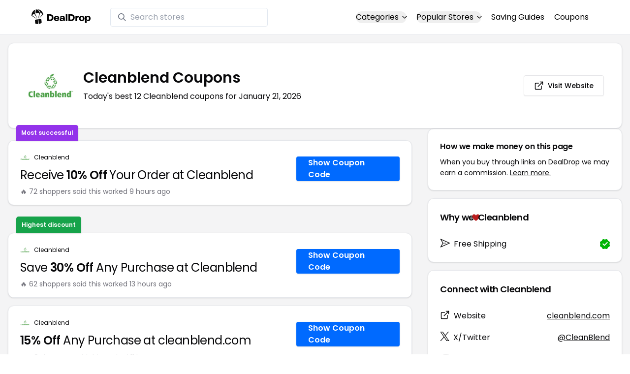

--- FILE ---
content_type: text/html
request_url: https://www.dealdrop.com/cleanblend
body_size: 21004
content:
<!DOCTYPE html>
<html lang="en">

<head>
  <meta charset="utf-8" />
  <meta name="theme-color" content="#1A73E8" />
  <meta name="google-site-verification" content="aRYp5Ng6GKgYOvQKjxEBtP_j_K9eGI8d-FbpW_a70iY" />
  <meta name="B-verify" content="33dbb697db8d4d648dc2432eaeca92ab2bd724ee" />
  <meta name="viewport" content="width=device-width, initial-scale=1" />
  <meta name="apple-mobile-web-app-capable" content="yes" />
  <meta name="apple-mobile-web-app-status-bar-style" content="rgb(0,106,255)" />
  <meta name="apple-mobile-web-app-title" content="DealDrop" />
  <meta name="apple-itunes-app"
    content="app-id=6446131260, app-argument=https://apps.apple.com/us/app/dealdrop-coupons-discounts/id6446131260?itsct=apps_box_link&itscg=30200">

  <link rel="preconnect" href="https://fonts.googleapis.com">
  <link rel="preconnect" href="https://fonts.gstatic.com" crossorigin>
  <link
    href="https://fonts.googleapis.com/css2?family=Poppins:ital,wght@0,100;0,200;0,300;0,400;0,500;0,600;0,700;0,800&display=swap"
    rel="stylesheet">
  <link rel="apple-touch-icon" href="https://img.dealdrop.com/fit-in/144x144/fav/apple-icon-152x152.png" />
  <link rel="manifest" href="/manifest.json" />
  <link rel="icon" type="image/png" sizes="32x32" href="https://img.dealdrop.com/fit-in/32x32/fav/favicon-32x32.png" />
  <link rel="icon" type="image/png" sizes="16x16" href="https://img.dealdrop.com/fit-in/16x16/fav/favicon-16x16.png" />
  
  
		<link href="./_app/immutable/assets/0.CivSvLKV.css" rel="stylesheet">
		<link href="./_app/immutable/assets/4.B_vgtuC_.css" rel="stylesheet"><title>30% Off Cleanblend Coupons (12 Working Codes) January 2026</title><!-- HEAD_svelte-9u286v_START --><meta name="description" content="Get the latest 12 active cleanblend.com coupon codes, discounts and promos. Today's top deal: Enjoy 15% Off With Discount Code. Use these discount codes and save $$$!"><meta name="image" content="https://images.dealdrop.com/logos/cleanblend.com-logo-coupons.png"><meta itemprop="name" content="30% Off Cleanblend Coupons (12 Working Codes) January 2026"><meta itemprop="image" content="https://images.dealdrop.com/logos/cleanblend.com-logo-coupons.png"><link rel="canonical" href="https://www.dealdrop.com/cleanblend"><meta property="og:title" content="30% Off Cleanblend Coupons (12 Working Codes) January 2026"><meta property="og:description" content="Get the latest 12 active cleanblend.com coupon codes, discounts and promos. Today's top deal: Enjoy 15% Off With Discount Code. Use these discount codes and save $$$!"><meta property="og:image" content="https://img.dealdrop.com/static/DealDrop_social.png"><meta property="og:url" content="https://www.dealdrop.com/cleanblend"><meta property="og:site_name" content="DealDrop"><meta property="og:type" content="dealdrop:coupon_brand"><meta name="twitter:title" content="30% Off Cleanblend Coupons (12 Working Codes) January 2026"><meta name=" twitter:description" content="Get the latest 12 active cleanblend.com coupon codes, discounts and promos. Today's top deal: Enjoy 15% Off With Discount Code. Use these discount codes and save $$$!"><meta name="twitter:image" content="https://img.dealdrop.com/static/DealDrop_social.png"><meta name="twitter:card" content="summary_large_image"><meta name="twitter:label1" value="Deals"><meta name="twitter:data1" value=""><meta name="twitter:label2" value="Find more coupons and deals at"><meta name="twitter:data2" value="DealDrop.com"><!-- HEAD_svelte-9u286v_END -->

  <script src="https://the.gatekeeperconsent.com/cmp.min.js" data-cfasync="false"></script>
  <script src="https://the.gatekeeperconsent.com/ccpa/v2/standalone.js" async></script>

  <script async src="//www.ezojs.com/ezoic/sa.min.js"></script>
  <script>
    window.ezstandalone = window.ezstandalone || {};
    ezstandalone.cmd = ezstandalone.cmd || [];
  </script>

  <script defer data-domain="dealdrop.com" src="https://plausible.io/js/script.js"></script>
  <script>window.plausible = window.plausible || function() { (window.plausible.q = window.plausible.q || []).push(arguments) }</script>
  </script>

  <!-- Google tag (gtag.js) -->
  <script async src="https://www.googletagmanager.com/gtag/js?id=G-L055VCGXLH"></script>
  <script>
    window.dataLayer = window.dataLayer || [];
    function gtag() { dataLayer.push(arguments); }
    gtag('js', new Date());

    gtag('config', 'G-L055VCGXLH');
  </script>

</head>

<body>
  <div id="svelte">  <header class="w-full px-4 py-2 bg-white sm:px-4 border-b"><div class="flex items-center justify-between mx-auto max-w-6xl py-2"><a class="flex md:mb-0" href="/" rel="external" style="width:120px;" data-svelte-h="svelte-1xm8o3u"><img class="object-contain" src="https://images.dealdrop.com/dealdrop-logo-black.svg" alt="DealDrop Logo"></a> <div class="hidden md:inline-flex relative items-center lg:w-80 h-full group ml-10"><svg class="absolute left-0 z-20 w-4 h-4 ml-4 text-gray-500 pointer-events-none fill-current group-hover:text-gray-400 sm:block" xmlns="http://www.w3.org/2000/svg" viewBox="0 0 20 20"><path d="M12.9 14.32a8 8 0 1 1 1.41-1.41l5.35 5.33-1.42 1.42-5.33-5.34zM8 14A6 6 0 1 0 8 2a6 6 0 0 0 0 12z"></path></svg> <input type="text" class="block w-full py-1.5 pl-10 pr-4 leading-normal rounded bg-white border border-slate-200" placeholder="Search stores" value=""> </div> <nav class="md:ml-auto flex flex-wrap items-center text-base justify-center"><div class="relative mr-5"><button class="hidden md:inline-flex hover:underline items-center rounded-full btn btn-sm btn-white" data-svelte-h="svelte-69w9c0">Categories
          <svg xmlns="http://www.w3.org/2000/svg" viewBox="0 0 24 24" fill="none" stroke="currentColor" stroke-width="2" stroke-linecap="round" stroke-linejoin="round" aria-hidden="true" class="flex-none w-4 h-4 ml-1 -mr-1 transition duration-200 ease-out transform"><polyline points="6 9 12 15 18 9"></polyline></svg></button> <div class="absolute top-0 z-50 w-screen max-w-md p-2 mx-0 my-12 text-sm text-gray-800 transform bg-white rounded shadow lg:left-1/2 lg:-translate-x-1/2 hidden"><p class="pt-2 pl-3 mb-1 text-xs tracking-wide text-gray-500 uppercase" data-svelte-h="svelte-1p1d0s5">Our popular categories</p> <div class="grid grid-cols-3 gap-2 mb-2"><a href="/browse/food" rel="external" class="px-3 py-2 transition rounded hover:bg-gray-200 hover:text-primary">Food &amp; Drink </a><a href="/browse/nutrition" rel="external" class="px-3 py-2 transition rounded hover:bg-gray-200 hover:text-primary">Nutrition </a><a href="/browse/skin-nail-care" rel="external" class="px-3 py-2 transition rounded hover:bg-gray-200 hover:text-primary">Skin Care </a><a href="/browse/apparel" rel="external" class="px-3 py-2 transition rounded hover:bg-gray-200 hover:text-primary">Apparel </a><a href="/browse/oral-dental-care" rel="external" class="px-3 py-2 transition rounded hover:bg-gray-200 hover:text-primary">Oral Care </a><a href="/browse/computers" rel="external" class="px-3 py-2 transition rounded hover:bg-gray-200 hover:text-primary">Computers </a><a href="/browse/pets" rel="external" class="px-3 py-2 transition rounded hover:bg-gray-200 hover:text-primary">Pets </a><a href="/browse/coffee" rel="external" class="px-3 py-2 transition rounded hover:bg-gray-200 hover:text-primary">Coffee </a><a href="/browse/travel" rel="external" class="px-3 py-2 transition rounded hover:bg-gray-200 hover:text-primary">Travel </a><a href="/browse/finance" rel="external" class="px-3 py-2 transition rounded hover:bg-gray-200 hover:text-primary">Finance </a><a href="/browse/clothing" rel="external" class="px-3 py-2 transition rounded hover:bg-gray-200 hover:text-primary">Clothing </a><a href="/browse/vitamins-supplements" rel="external" class="px-3 py-2 transition rounded hover:bg-gray-200 hover:text-primary">Supplements </a><a href="/browse/sports" rel="external" class="px-3 py-2 transition rounded hover:bg-gray-200 hover:text-primary">Sports </a><a href="/browse/vaping" rel="external" class="px-3 py-2 transition rounded hover:bg-gray-200 hover:text-primary">Vaping </a><a href="/browse/accessories" rel="external" class="px-3 py-2 transition rounded hover:bg-gray-200 hover:text-primary">Accessories </a><a href="/browse/game" rel="external" class="px-3 py-2 transition rounded hover:bg-gray-200 hover:text-primary">Gaming </a><a href="/browse/education" rel="external" class="px-3 py-2 transition rounded hover:bg-gray-200 hover:text-primary">Education </a><a href="/browse/health" rel="external" class="px-3 py-2 transition rounded hover:bg-gray-200 hover:text-primary">Health </a></div></div></div> <div class="relative mr-5"><button class="hidden md:inline-flex hover:underline items-center rounded-full btn btn-sm btn-white" data-svelte-h="svelte-gp0ehv">Popular Stores
          <svg xmlns="http://www.w3.org/2000/svg" viewBox="0 0 24 24" fill="none" stroke="currentColor" stroke-width="2" stroke-linecap="round" stroke-linejoin="round" aria-hidden="true" class="flex-none w-4 h-4 ml-1 -mr-1 transition duration-200 ease-out transform"><polyline points="6 9 12 15 18 9"></polyline></svg></button> <div class="absolute top-0 z-50 w-screen max-w-md p-2 mx-0 my-12 text-sm text-gray-800 transform bg-white rounded shadow lg:left-1/2 lg:-translate-x-1/2 hidden"><p class="pt-2 pl-3 mb-1 text-xs tracking-wide text-gray-500 uppercase" data-svelte-h="svelte-8a3b4z">Our popular stores</p> <div class="grid grid-cols-3 gap-2 mb-2"><a href="/end-clothing" rel="external" class="px-3 py-2 transition rounded hover:bg-gray-200 hover:text-primary">END Clothing </a><a href="/cbdmd" rel="external" class="px-3 py-2 transition rounded hover:bg-gray-200 hover:text-primary">cbdMD </a><a href="/albion-fit" rel="external" class="px-3 py-2 transition rounded hover:bg-gray-200 hover:text-primary">Albion Fit </a><a href="/hill-house-home" rel="external" class="px-3 py-2 transition rounded hover:bg-gray-200 hover:text-primary">Hill House Home </a><a href="/figs" rel="external" class="px-3 py-2 transition rounded hover:bg-gray-200 hover:text-primary">Figs </a><a href="/lululemon" rel="external" class="px-3 py-2 transition rounded hover:bg-gray-200 hover:text-primary">Lululemon </a><a href="/uber-eats" rel="external" class="px-3 py-2 transition rounded hover:bg-gray-200 hover:text-primary">Uber Eats </a><a href="/hey-dude-shoes" rel="external" class="px-3 py-2 transition rounded hover:bg-gray-200 hover:text-primary">Hey Dude Shoes </a><a href="/fashionphile" rel="external" class="px-3 py-2 transition rounded hover:bg-gray-200 hover:text-primary">FASHIONPHILE </a><a href="/frank-eileen" rel="external" class="px-3 py-2 transition rounded hover:bg-gray-200 hover:text-primary">Frank &amp; Eileen </a><a href="/scheels" rel="external" class="px-3 py-2 transition rounded hover:bg-gray-200 hover:text-primary">Scheels </a><a href="/snaptravel" rel="external" class="px-3 py-2 transition rounded hover:bg-gray-200 hover:text-primary">Snap Travel </a><a href="/seat-geek" rel="external" class="px-3 py-2 transition rounded hover:bg-gray-200 hover:text-primary">Seatgeek </a><a href="/kats-botanicals" rel="external" class="px-3 py-2 transition rounded hover:bg-gray-200 hover:text-primary">Kats Botanicals </a><a href="/the-ordinary" rel="external" class="px-3 py-2 transition rounded hover:bg-gray-200 hover:text-primary">The Ordinary </a><a href="/sakara" rel="external" class="px-3 py-2 transition rounded hover:bg-gray-200 hover:text-primary">Sakara </a><a href="/jackery-usa" rel="external" class="px-3 py-2 transition rounded hover:bg-gray-200 hover:text-primary">Jackery </a><a href="/popular-stores" rel="external" class="px-3 py-2 transition rounded hover:bg-gray-200 hover:text-primary">See All </a></div></div></div> <a href="/research" rel="external" class="hidden md:inline-flex hover:underline mr-5 hover:text-gray-900" data-svelte-h="svelte-1oocyg1">Saving Guides</a> <a href="/coupons" rel="external" class="hidden md:inline-flex hover:underline mr-5 hover:text-gray-900" data-svelte-h="svelte-gbbpk7">Coupons</a> <div class="inline-flex md:hidden"><button class="mr-2" data-svelte-h="svelte-jcz73r"><svg xmlns="http://www.w3.org/2000/svg" class="h-6 w-6" fill="none" viewBox="0 0 24 24" stroke="currentColor"><path stroke-linecap="round" stroke-linejoin="round" stroke-width="2" d="M21 21l-6-6m2-5a7 7 0 11-14 0 7 7 0 0114 0z"></path></svg> <span class="sr-only">Open Menu</span></button> <button class="flex-none px-2 btn btn-white btn-sm" data-svelte-h="svelte-13b5ha1"><svg xmlns="http://www.w3.org/2000/svg" viewBox="0 0 24 24" fill="none" stroke="currentColor" stroke-width="2" stroke-linecap="round" stroke-linejoin="round" aria-hidden="true" class="w-5 h-5"><line x1="3" y1="12" x2="21" y2="12"></line><line x1="3" y1="6" x2="21" y2="6"></line><line x1="3" y1="18" x2="21" y2="18"></line></svg> <span class="sr-only">Open Menu</span></button> </div></nav></div> </header>  <div class="flex min-h-screen w-full flex-col justify-center items-center bg-muted"><div class="flex flex-col sm:gap-4 sm:p-4 max-w-7xl"><div class="md:hidden mt-1 -mb-2 text-center" data-svelte-h="svelte-o5kr03"><p class="mt-0 font-[400] text-xs">When you buy through links on DealDrop <br> <a href="/how-we-make-money" class="underline hover:text-primary">we may earn a commission.</a></p></div>  <div class="rounded-xl bg-card text-card-foreground relative border shadow p-6 m-4 md:m-0"><div class="p-0 sm:p-3 flex w-full justify-between items-center"><div class="flex"><img alt="Cleanblend logo" class="rounded-lg h-[50px] w-[50px] sm:h-[100px] sm:w-[100px] mr-4 object-contain" src="https://images.dealdrop.com/logos/cleanblend.com-logo-coupons.png" onerror="this.src='https://images.dealdrop.com/ddplaceholder.png'"> <div class="flex flex-col justify-center"><h1 class="text-xl sm:text-3xl font-semibold mb-2">Cleanblend Coupons</h1> <p class="text-sm md:text-base">Today&#39;s best 12 Cleanblend coupons for January 21, 2026</p> <a class="md:hidden mt-4" href="https://www.cleanblend.com" target="_blank" rel="external nofollow"> <button type="button" tabindex="0" class="inline-flex items-center justify-center whitespace-nowrap text-sm font-medium transition-colors focus-visible:outline-none focus-visible:ring-1 focus-visible:ring-ring disabled:pointer-events-none disabled:opacity-50 border border-input bg-background shadow-sm hover:bg-accent hover:text-accent-foreground h-9 p-2 rounded" data-button-root=""><svg xmlns="http://www.w3.org/2000/svg" width="20" height="20" viewBox="0 0 24 24" fill="none" stroke="currentColor" stroke-width="2" stroke-linecap="round" stroke-linejoin="round" class="lucide lucide-external-link"><path d="M15 3h6v6"></path><path d="M10 14 21 3"></path><path d="M18 13v6a2 2 0 0 1-2 2H5a2 2 0 0 1-2-2V8a2 2 0 0 1 2-2h6"></path></svg> <span class="ml-2" data-svelte-h="svelte-18gi51">Visit Website</span></button></a></div></div> <a class="hidden md:block" href="https://www.cleanblend.com" target="_blank" rel="external nofollow"> <button type="button" tabindex="0" class="inline-flex items-center justify-center whitespace-nowrap text-sm font-medium transition-colors focus-visible:outline-none focus-visible:ring-1 focus-visible:ring-ring disabled:pointer-events-none disabled:opacity-50 border border-input bg-background shadow-sm hover:bg-accent hover:text-accent-foreground h-9 p-5 rounded" data-button-root=""><svg xmlns="http://www.w3.org/2000/svg" width="20" height="20" viewBox="0 0 24 24" fill="none" stroke="currentColor" stroke-width="2" stroke-linecap="round" stroke-linejoin="round" class="lucide lucide-external-link"><path d="M15 3h6v6"></path><path d="M10 14 21 3"></path><path d="M18 13v6a2 2 0 0 1-2 2H5a2 2 0 0 1-2-2V8a2 2 0 0 1 2-2h6"></path></svg> <span class="ml-2" data-svelte-h="svelte-18gi51">Visit Website</span></button></a></div></div> <main class="grid flex-1 items-start gap-4 p-4 sm:mx-0 sm:px-0 sm:py-0 md:gap-8 lg:grid-cols-3 xl:grid-cols-3"><div class="grid auto-rows-max items-start gap-2 md:gap-4 lg:col-span-2">  <div class="rounded-xl border bg-card text-card-foreground shadow mt-2 md:mt-6 flex w-full p-0 !pt-0 md:py-2 md:mb-0 justify-between relative flex-col md:flex-row text-left cursor-pointer hover:bg-gray-50"><span class="inline-flex select-none items-center rounded-md border px-2.5 text-xs transition-colors focus:outline-none focus:ring-2 focus:ring-ring focus:ring-offset-2 border-transparent shadow bg-purple-600 text-white font-semibold py-2 hover:bg-purple-600 rounded-t-lg rounded-b-none absolute -top-[32px] left-4 border-none">Most successful</span> <div class="flex flex-col space-y-1.5 p-6 pb-3"><div class="flex text-xs items-center"><img alt="Cleanblend logo" class="rounded h-[20px] w-[20px] mr-2 object-contain" src="https://images.dealdrop.com/logos/cleanblend.com-logo-coupons.png" onerror="this.src='https://images.dealdrop.com/ddplaceholder.png'"> <a href="/cleanblend" alt="Cleanblend coupons" class="no-underline">Cleanblend</a></div> <h3 class="tracking-tight pt-1 text-2xl mb-6 font-normal w-full"><!-- HTML_TAG_START -->Receive <span class="font-semibold">10% Off</span> Your Order at Cleanblend<!-- HTML_TAG_END --></h3> <p class="pt-1 text-sm text-muted-foreground leading-none">🔥 72 shoppers said this worked 9
        hours ago</p></div> <div class="flex items-center p-6 pt-0 flex-col-reverse md:flex-row"><div class="flex justify-center items-center cursor-pointer mt-4 bg-primary text-white py-3 px-6 h-[50px] w-full md:w-[210px] font-semibold rounded shadow hover:bg-primary/90" data-svelte-h="svelte-m51s8u">Show Coupon Code</div></div></div>  <div id="ezoic-pub-ad-placeholder-109"></div>   <div class="rounded-xl border bg-card text-card-foreground shadow mt-8 md:mt-6 flex w-full p-0 !pt-0 md:py-2 md:mb-0 justify-between relative flex-col md:flex-row text-left cursor-pointer hover:bg-gray-50"><span class="inline-flex select-none items-center rounded-md border px-2.5 text-xs transition-colors focus:outline-none focus:ring-2 focus:ring-ring focus:ring-offset-2 border-transparent shadow bg-green-600 text-white font-semibold py-2 hover:bg-green-600 rounded-t-lg rounded-b-none absolute -top-[34px] left-4">Highest discount</span> <div class="flex flex-col space-y-1.5 p-6 pb-3"><div class="flex text-xs items-center"><img alt="Cleanblend logo" class="rounded h-[20px] w-[20px] mr-2 object-contain" src="https://images.dealdrop.com/logos/cleanblend.com-logo-coupons.png" onerror="this.src='https://images.dealdrop.com/ddplaceholder.png'"> <a href="/cleanblend" alt="Cleanblend coupons" class="no-underline">Cleanblend</a></div> <h3 class="tracking-tight pt-1 text-2xl mb-6 font-normal w-full"><!-- HTML_TAG_START -->Save <span class="font-semibold">30% Off</span> Any Purchase at Cleanblend<!-- HTML_TAG_END --></h3> <p class="pt-1 text-sm text-muted-foreground leading-none">🔥 62 shoppers said this worked 13
        hours ago</p></div> <div class="flex items-center p-6 pt-0 flex-col-reverse md:flex-row"><div class="flex justify-center items-center cursor-pointer mt-4 bg-primary text-white py-3 px-6 h-[50px] w-full md:w-[210px] font-semibold rounded shadow hover:bg-primary/90" data-svelte-h="svelte-m51s8u">Show Coupon Code</div></div></div>     <div class="rounded-xl border bg-card text-card-foreground shadow flex w-full p-0 !pt-0 md:py-2 md:mb-0 justify-between relative flex-col md:flex-row text-left cursor-pointer hover:bg-gray-50"> <div class="flex flex-col space-y-1.5 p-6 pb-3"><div class="flex text-xs items-center"><img alt="Cleanblend logo" class="rounded h-[20px] w-[20px] mr-2 object-contain" src="https://images.dealdrop.com/logos/cleanblend.com-logo-coupons.png" onerror="this.src='https://images.dealdrop.com/ddplaceholder.png'"> <a href="/cleanblend" alt="Cleanblend coupons" class="no-underline">Cleanblend</a></div> <h3 class="tracking-tight pt-1 text-2xl mb-6 font-normal w-full"><!-- HTML_TAG_START --><span class="font-semibold">15% Off</span> Any Purchase at cleanblend.com<!-- HTML_TAG_END --></h3> <p class="pt-1 text-sm text-muted-foreground leading-none">🔥 48 shoppers said this worked 11
        hours ago</p></div> <div class="flex items-center p-6 pt-0 flex-col-reverse md:flex-row"><div class="flex justify-center items-center cursor-pointer mt-4 bg-primary text-white py-3 px-6 h-[50px] w-full md:w-[210px] font-semibold rounded shadow hover:bg-primary/90" data-svelte-h="svelte-m51s8u">Show Coupon Code</div></div></div>   <div class="rounded-xl border bg-card text-card-foreground shadow flex w-full p-0 !pt-0 md:py-2 md:mb-0 justify-between relative flex-col md:flex-row text-left cursor-pointer hover:bg-gray-50"> <div class="flex flex-col space-y-1.5 p-6 pb-3"><div class="flex text-xs items-center"><img alt="Cleanblend logo" class="rounded h-[20px] w-[20px] mr-2 object-contain" src="https://images.dealdrop.com/logos/cleanblend.com-logo-coupons.png" onerror="this.src='https://images.dealdrop.com/ddplaceholder.png'"> <a href="/cleanblend" alt="Cleanblend coupons" class="no-underline">Cleanblend</a></div> <h3 class="tracking-tight pt-1 text-2xl mb-6 font-normal w-full"><!-- HTML_TAG_START -->Enjoy <span class="font-semibold">15% Off</span> With Discount Code<!-- HTML_TAG_END --></h3> </div> <div class="flex items-center p-6 pt-0 flex-col-reverse md:flex-row"><div class="flex justify-center items-center cursor-pointer mt-4 bg-primary text-white py-3 px-6 h-[50px] w-full md:w-[210px] font-semibold rounded shadow hover:bg-primary/90" data-svelte-h="svelte-m51s8u">Show Coupon Code</div></div></div>   <div class="rounded-xl border bg-card text-card-foreground shadow flex w-full p-0 !pt-0 md:py-2 md:mb-0 justify-between relative flex-col md:flex-row text-left cursor-pointer hover:bg-gray-50"> <div class="flex flex-col space-y-1.5 p-6 pb-3"><div class="flex text-xs items-center"><img alt="Cleanblend logo" class="rounded h-[20px] w-[20px] mr-2 object-contain" src="https://images.dealdrop.com/logos/cleanblend.com-logo-coupons.png" onerror="this.src='https://images.dealdrop.com/ddplaceholder.png'"> <a href="/cleanblend" alt="Cleanblend coupons" class="no-underline">Cleanblend</a></div> <h3 class="tracking-tight pt-1 text-2xl mb-6 font-normal w-full"><!-- HTML_TAG_START -->Enjoy <span class="font-semibold">$15 Off</span> Any Order at Cleanblend<!-- HTML_TAG_END --></h3> </div> <div class="flex items-center p-6 pt-0 flex-col-reverse md:flex-row"><div class="flex justify-center items-center cursor-pointer mt-4 bg-primary text-white py-3 px-6 h-[50px] w-full md:w-[210px] font-semibold rounded shadow hover:bg-primary/90" data-svelte-h="svelte-m51s8u">Show Coupon Code</div></div></div>   <div class="rounded-xl border bg-card text-card-foreground shadow flex w-full p-0 !pt-0 md:py-2 md:mb-0 justify-between relative flex-col md:flex-row text-left cursor-pointer hover:bg-gray-50"> <div class="flex flex-col space-y-1.5 p-6 pb-3"><div class="flex text-xs items-center"><img alt="Cleanblend logo" class="rounded h-[20px] w-[20px] mr-2 object-contain" src="https://images.dealdrop.com/logos/cleanblend.com-logo-coupons.png" onerror="this.src='https://images.dealdrop.com/ddplaceholder.png'"> <a href="/cleanblend" alt="Cleanblend coupons" class="no-underline">Cleanblend</a></div> <h3 class="tracking-tight pt-1 text-2xl mb-6 font-normal w-full"><!-- HTML_TAG_START --><span class="font-semibold">15% Off</span> w/ Cleanblend Code<!-- HTML_TAG_END --></h3> </div> <div class="flex items-center p-6 pt-0 flex-col-reverse md:flex-row"><div class="flex justify-center items-center cursor-pointer mt-4 bg-primary text-white py-3 px-6 h-[50px] w-full md:w-[210px] font-semibold rounded shadow hover:bg-primary/90" data-svelte-h="svelte-m51s8u">Show Coupon Code</div></div></div>   <div class="rounded-xl border bg-card text-card-foreground shadow flex w-full p-0 !pt-0 md:py-2 md:mb-0 justify-between relative flex-col md:flex-row text-left cursor-pointer hover:bg-gray-50"> <div class="flex flex-col space-y-1.5 p-6 pb-3"><div class="flex text-xs items-center"><img alt="Cleanblend logo" class="rounded h-[20px] w-[20px] mr-2 object-contain" src="https://images.dealdrop.com/logos/cleanblend.com-logo-coupons.png" onerror="this.src='https://images.dealdrop.com/ddplaceholder.png'"> <a href="/cleanblend" alt="Cleanblend coupons" class="no-underline">Cleanblend</a></div> <h3 class="tracking-tight pt-1 text-2xl mb-6 font-normal w-full"><!-- HTML_TAG_START -->Enjoy <span class="font-semibold">15% Off</span> With Cleanblend Coupon Code<!-- HTML_TAG_END --></h3> </div> <div class="flex items-center p-6 pt-0 flex-col-reverse md:flex-row"><div class="flex justify-center items-center cursor-pointer mt-4 bg-primary text-white py-3 px-6 h-[50px] w-full md:w-[210px] font-semibold rounded shadow hover:bg-primary/90" data-svelte-h="svelte-m51s8u">Show Coupon Code</div></div></div>     <div class="rounded-xl border bg-card text-card-foreground shadow flex w-full p-0 !pt-0 md:py-2 md:mb-0 justify-between relative flex-col md:flex-row text-left cursor-pointer hover:bg-gray-50"> <div class="flex flex-col space-y-1.5 p-6 pb-3"><div class="flex text-xs items-center"><img alt="Cleanblend logo" class="rounded h-[20px] w-[20px] mr-2 object-contain" src="https://images.dealdrop.com/logos/cleanblend.com-logo-coupons.png" onerror="this.src='https://images.dealdrop.com/ddplaceholder.png'"> <a href="/cleanblend" alt="Cleanblend coupons" class="no-underline">Cleanblend</a></div> <h3 class="tracking-tight pt-1 text-2xl mb-6 font-normal w-full"><!-- HTML_TAG_START -->Save <span class="font-semibold">$10 Off</span> Any Purchase at cleanblend.com<!-- HTML_TAG_END --></h3> <p class="text-sm text-muted-foreground max-w-lg text-balance leading-relaxed"><span class="inline-flex select-none items-center rounded-md border px-2.5 py-0.5 text-xs transition-colors focus:outline-none focus:ring-2 focus:ring-ring focus:ring-offset-2 border-transparent bg-secondary text-secondary-foreground hover:bg-secondary/80 font-normal">Unlikely to work</span></p></div> <div class="flex items-center p-6 pt-0 flex-col-reverse md:flex-row"><div class="flex justify-center items-center cursor-pointer mt-4 bg-primary text-white py-3 px-6 h-[50px] w-full md:w-[210px] font-semibold rounded shadow hover:bg-primary/90" data-svelte-h="svelte-m51s8u">Show Coupon Code</div></div></div>   <div class="rounded-xl border bg-card text-card-foreground shadow flex w-full p-0 !pt-0 md:py-2 md:mb-0 justify-between relative flex-col md:flex-row text-left cursor-pointer hover:bg-gray-50"> <div class="flex flex-col space-y-1.5 p-6 pb-3"><div class="flex text-xs items-center"><img alt="Cleanblend logo" class="rounded h-[20px] w-[20px] mr-2 object-contain" src="https://images.dealdrop.com/logos/cleanblend.com-logo-coupons.png" onerror="this.src='https://images.dealdrop.com/ddplaceholder.png'"> <a href="/cleanblend" alt="Cleanblend coupons" class="no-underline">Cleanblend</a></div> <h3 class="tracking-tight pt-1 text-2xl mb-6 font-normal w-full"><!-- HTML_TAG_START -->Earn <span class="font-semibold">$10 Off</span> Any Order<!-- HTML_TAG_END --></h3> <p class="text-sm text-muted-foreground max-w-lg text-balance leading-relaxed"><span class="inline-flex select-none items-center rounded-md border px-2.5 py-0.5 text-xs transition-colors focus:outline-none focus:ring-2 focus:ring-ring focus:ring-offset-2 border-transparent bg-secondary text-secondary-foreground hover:bg-secondary/80 font-normal">Unlikely to work</span></p></div> <div class="flex items-center p-6 pt-0 flex-col-reverse md:flex-row"><div class="flex justify-center items-center cursor-pointer mt-4 bg-primary text-white py-3 px-6 h-[50px] w-full md:w-[210px] font-semibold rounded shadow hover:bg-primary/90" data-svelte-h="svelte-m51s8u">Show Coupon Code</div></div></div>   <div class="rounded-xl border bg-card text-card-foreground shadow flex w-full p-0 !pt-0 md:py-2 md:mb-0 justify-between relative flex-col md:flex-row text-left cursor-pointer hover:bg-gray-50"> <div class="flex flex-col space-y-1.5 p-6 pb-3"><div class="flex text-xs items-center"><img alt="Cleanblend logo" class="rounded h-[20px] w-[20px] mr-2 object-contain" src="https://images.dealdrop.com/logos/cleanblend.com-logo-coupons.png" onerror="this.src='https://images.dealdrop.com/ddplaceholder.png'"> <a href="/cleanblend" alt="Cleanblend coupons" class="no-underline">Cleanblend</a></div> <h3 class="tracking-tight pt-1 text-2xl mb-6 font-normal w-full"><!-- HTML_TAG_START -->Earn <span class="font-semibold">$10 Off</span> With Coupon Code<!-- HTML_TAG_END --></h3> <p class="text-sm text-muted-foreground max-w-lg text-balance leading-relaxed"><span class="inline-flex select-none items-center rounded-md border px-2.5 py-0.5 text-xs transition-colors focus:outline-none focus:ring-2 focus:ring-ring focus:ring-offset-2 border-transparent bg-secondary text-secondary-foreground hover:bg-secondary/80 font-normal">Unlikely to work</span></p></div> <div class="flex items-center p-6 pt-0 flex-col-reverse md:flex-row"><div class="flex justify-center items-center cursor-pointer mt-4 bg-primary text-white py-3 px-6 h-[50px] w-full md:w-[210px] font-semibold rounded shadow hover:bg-primary/90" data-svelte-h="svelte-m51s8u">Show Coupon Code</div></div></div>   <div class="rounded-xl border bg-card text-card-foreground shadow flex w-full p-0 !pt-0 md:py-2 md:mb-0 justify-between relative flex-col md:flex-row text-left cursor-pointer hover:bg-gray-50"> <div class="flex flex-col space-y-1.5 p-6 pb-3"><div class="flex text-xs items-center"><img alt="Cleanblend logo" class="rounded h-[20px] w-[20px] mr-2 object-contain" src="https://images.dealdrop.com/logos/cleanblend.com-logo-coupons.png" onerror="this.src='https://images.dealdrop.com/ddplaceholder.png'"> <a href="/cleanblend" alt="Cleanblend coupons" class="no-underline">Cleanblend</a></div> <h3 class="tracking-tight pt-1 text-2xl mb-6 font-normal w-full"><!-- HTML_TAG_START --><span class="font-semibold">25% Off</span> Your Purchase of $200 or more<!-- HTML_TAG_END --></h3> <p class="text-sm text-muted-foreground max-w-lg text-balance leading-relaxed"><span class="inline-flex select-none items-center rounded-md border px-2.5 py-0.5 text-xs transition-colors focus:outline-none focus:ring-2 focus:ring-ring focus:ring-offset-2 border-transparent bg-secondary text-secondary-foreground hover:bg-secondary/80 font-normal">Unlikely to work</span></p></div> <div class="flex items-center p-6 pt-0 flex-col-reverse md:flex-row"><div class="flex justify-center items-center cursor-pointer mt-4 bg-primary text-white py-3 px-6 h-[50px] w-full md:w-[210px] font-semibold rounded shadow hover:bg-primary/90" data-svelte-h="svelte-m51s8u">Show Coupon Code</div></div></div>   <div class="rounded-xl border bg-card text-card-foreground shadow flex w-full p-0 !pt-0 md:py-2 md:mb-0 justify-between relative flex-col md:flex-row text-left cursor-pointer hover:bg-gray-50"> <div class="flex flex-col space-y-1.5 p-6 pb-3"><div class="flex text-xs items-center"><img alt="Cleanblend logo" class="rounded h-[20px] w-[20px] mr-2 object-contain" src="https://images.dealdrop.com/logos/cleanblend.com-logo-coupons.png" onerror="this.src='https://images.dealdrop.com/ddplaceholder.png'"> <a href="/cleanblend" alt="Cleanblend coupons" class="no-underline">Cleanblend</a></div> <h3 class="tracking-tight pt-1 text-2xl mb-6 font-normal w-full"><!-- HTML_TAG_START -->Save <span class="font-semibold">$35 Off</span> w/ Promo Code<!-- HTML_TAG_END --></h3> <p class="text-sm text-muted-foreground max-w-lg text-balance leading-relaxed"><span class="inline-flex select-none items-center rounded-md border px-2.5 py-0.5 text-xs transition-colors focus:outline-none focus:ring-2 focus:ring-ring focus:ring-offset-2 border-transparent bg-secondary text-secondary-foreground hover:bg-secondary/80 font-normal">Unlikely to work</span></p></div> <div class="flex items-center p-6 pt-0 flex-col-reverse md:flex-row"><div class="flex justify-center items-center cursor-pointer mt-4 bg-primary text-white py-3 px-6 h-[50px] w-full md:w-[210px] font-semibold rounded shadow hover:bg-primary/90" data-svelte-h="svelte-m51s8u">Show Coupon Code</div></div></div>    <div class="rounded-xl border bg-card text-card-foreground shadow dd-info overflow-hidden mt-2 mb-4"><h3 class="font-semibold tracking-tight group flex items-center text-lg p-6">Additional Information about Cleanblend</h3> <div class="p-6 pt-0 px-6 text-sm leading-relaxed"><p class="text-[#000000] text-base leading-[26px] font-[400] mb-2">We&#39;ve found <span class="font-semibold">12 active and working Cleanblend coupons.</span>
        Our members save money by using these
        Cleanblend discount codes at the checkout.</p> <ul class="list-disc pl-6 text-base leading-[26px] font-[400] mb-4"><li class="mb-1">Today&#39;s top Cleanblend offer is Enjoy 15% Off With Discount Code</li> <li class="mb-1"><span class="font-semibold">Our best Cleanblend coupon code will save you 30%</span></li> <li class="mb-1">Shoppers have saved an <span class="font-semibold">average of 8.33% with our Cleanblend
            promo codes</span></li> <li class="mb-1">The last time we posted a <span class="font-semibold">Cleanblend discount code was on
            January 21 2026 (now)</span></li></ul> <p class="text-[#000000] text-[16px] md:text-[16px] leading-[27px] font-[400]">If you&#39;re a fan of Cleanblend, our coupon codes for
        <!-- HTML_TAG_START --><a class="underline hover:text-primary" rel="external" href='/gojava-express' alt='GoJava Express coupons'>GoJava Express</a>, <a class="underline hover:text-primary" rel="external" href='/di-bartoli-coffee' alt='Di Bartoli Coffee coupons'>Di Bartoli Coffee</a> and <a class="underline hover:text-primary" rel="external" href='/nespresso-cyprus' alt='Nespresso coupons'>Nespresso</a><!-- HTML_TAG_END --> can be quite handy. Don&#39;t forget to explore coupons from other popular
        stores like

        <!-- HTML_TAG_START --><a class="underline hover:text-primary" rel="external" href='/aha-life' alt='AHA Life coupons'>AHA Life</a>, <a class="underline hover:text-primary" rel="external" href='/great-whip-cream' alt='Greatwhip Cream chargers coupons'>Greatwhip Cream chargers</a> and <a class="underline hover:text-primary" rel="external" href='/k-cups-for-sale' alt='K Cups for Sale coupons'>K Cups for Sale</a><!-- HTML_TAG_END --> as well to maximize your savings.</p> </div></div>  <div id="ezoic-pub-ad-placeholder-114"></div>  <section id="faqpage" itemscope itemtype="https://schema.org/FAQPage"> <div class="rounded-xl border bg-card text-card-foreground shadow overflow-hidden"><h3 class="font-semibold tracking-tight group flex items-center text-lg p-6"><span class="capitalize">FAQs About Cleanblend <span class="lowercase">Coupons</span></span></h3> <div class="p-6 pt-0 text-sm leading-relaxed"><div data-melt-id="2DI9HT4M1g" data-melt-accordion="" data-accordion-root=""><div class="overflow-hidden"><div data-state="closed" data-melt-accordion-item="" data-accordion-item="" class="border-b" itemscope itemprop="mainEntity" itemtype="https://schema.org/Question"><div role="heading" aria-level="3" data-heading-level="3" data-melt-accordion-heading="" data-accordion-header="" class="flex"><button aria-expanded="false" aria-disabled="false" data-value="Does Cleanblend have any coupons?" data-state="closed" data-melt-accordion-trigger="" data-accordion-trigger="" type="button" class="flex flex-1 items-center justify-between py-4 text-sm font-medium transition-all hover:underline [&amp;[data-state=open]>svg]:rotate-180"><div class="flex flex-wrap justify-start overflow-hidden"><h4 class="text-[16px] font-[600] leading-[27px] text-[#000000] text-left" itemprop="name">Does Cleanblend have any coupons? </h4></div>  <svg width="24" height="24" class="h-4 w-4 shrink-0 text-muted-foreground transition-transform duration-200" role="img" aria-label="chevron down," viewBox="0 0 15 15" fill="currentColor" xmlns="http://www.w3.org/2000/svg"><path fill-rule="evenodd" clip-rule="evenodd" d="M3.13523 6.15803C3.3241 5.95657 3.64052 5.94637 3.84197 6.13523L7.5 9.56464L11.158 6.13523C11.3595 5.94637 11.6759 5.95657 11.8648 6.15803C12.0536 6.35949 12.0434 6.67591 11.842 6.86477L7.84197 10.6148C7.64964 10.7951 7.35036 10.7951 7.15803 10.6148L3.15803 6.86477C2.95657 6.67591 2.94637 6.35949 3.13523 6.15803Z" fill="currentColor"></path></svg> </button></div> <div class="pt-2 text-base" style="line-height:1.7;" itemscope itemprop="acceptedAnswer" itemtype="https://schema.org/Answer"> <span class="hidden" itemprop="text">&lt;p>Yes! As of Mar 02, 2025, there are currently &lt;b>30 active discount codes for Cleanblend&lt;/b>.&lt;/p></span> </div> </div><div data-state="closed" data-melt-accordion-item="" data-accordion-item="" class="border-b" itemscope itemprop="mainEntity" itemtype="https://schema.org/Question"><div role="heading" aria-level="3" data-heading-level="3" data-melt-accordion-heading="" data-accordion-header="" class="flex"><button aria-expanded="false" aria-disabled="false" data-value="How to get $15 off at Cleanblend?" data-state="closed" data-melt-accordion-trigger="" data-accordion-trigger="" type="button" class="flex flex-1 items-center justify-between py-4 text-sm font-medium transition-all hover:underline [&amp;[data-state=open]>svg]:rotate-180"><div class="flex flex-wrap justify-start overflow-hidden"><h4 class="text-[16px] font-[600] leading-[27px] text-[#000000] text-left" itemprop="name">How to get $15 off at Cleanblend? </h4></div>  <svg width="24" height="24" class="h-4 w-4 shrink-0 text-muted-foreground transition-transform duration-200" role="img" aria-label="chevron down," viewBox="0 0 15 15" fill="currentColor" xmlns="http://www.w3.org/2000/svg"><path fill-rule="evenodd" clip-rule="evenodd" d="M3.13523 6.15803C3.3241 5.95657 3.64052 5.94637 3.84197 6.13523L7.5 9.56464L11.158 6.13523C11.3595 5.94637 11.6759 5.95657 11.8648 6.15803C12.0536 6.35949 12.0434 6.67591 11.842 6.86477L7.84197 10.6148C7.64964 10.7951 7.35036 10.7951 7.15803 10.6148L3.15803 6.86477C2.95657 6.67591 2.94637 6.35949 3.13523 6.15803Z" fill="currentColor"></path></svg> </button></div> <div class="pt-2 text-base" style="line-height:1.7;" itemscope itemprop="acceptedAnswer" itemtype="https://schema.org/Answer"> <span class="hidden" itemprop="text">We have a coupon code for $15 off at Cleanblend. To use this discount, click the 'copy code' button next to the coupon code on this page, paste the code into the 'coupon code' box during checkout, and click 'apply' to enjoy your discount.</span> </div> </div><div data-state="closed" data-melt-accordion-item="" data-accordion-item="" class="border-b" itemscope itemprop="mainEntity" itemtype="https://schema.org/Question"><div role="heading" aria-level="3" data-heading-level="3" data-melt-accordion-heading="" data-accordion-header="" class="flex"><button aria-expanded="false" aria-disabled="false" data-value="What is the best Cleanblend coupon codes right now?" data-state="closed" data-melt-accordion-trigger="" data-accordion-trigger="" type="button" class="flex flex-1 items-center justify-between py-4 text-sm font-medium transition-all hover:underline [&amp;[data-state=open]>svg]:rotate-180"><div class="flex flex-wrap justify-start overflow-hidden"><h4 class="text-[16px] font-[600] leading-[27px] text-[#000000] text-left" itemprop="name">What is the best Cleanblend coupon codes right now? </h4></div>  <svg width="24" height="24" class="h-4 w-4 shrink-0 text-muted-foreground transition-transform duration-200" role="img" aria-label="chevron down," viewBox="0 0 15 15" fill="currentColor" xmlns="http://www.w3.org/2000/svg"><path fill-rule="evenodd" clip-rule="evenodd" d="M3.13523 6.15803C3.3241 5.95657 3.64052 5.94637 3.84197 6.13523L7.5 9.56464L11.158 6.13523C11.3595 5.94637 11.6759 5.95657 11.8648 6.15803C12.0536 6.35949 12.0434 6.67591 11.842 6.86477L7.84197 10.6148C7.64964 10.7951 7.35036 10.7951 7.15803 10.6148L3.15803 6.86477C2.95657 6.67591 2.94637 6.35949 3.13523 6.15803Z" fill="currentColor"></path></svg> </button></div> <div class="pt-2 text-base" style="line-height:1.7;" itemscope itemprop="acceptedAnswer" itemtype="https://schema.org/Answer"> <span class="hidden" itemprop="text">&lt;p>The &lt;b>best Cleanblend coupons is 15OFFBLENDERS&lt;/b>, giving customers $15 off at Cleanblend. This code has been used 190 times.&lt;/p></span> </div> </div><div data-state="closed" data-melt-accordion-item="" data-accordion-item="" class="border-b" itemscope itemprop="mainEntity" itemtype="https://schema.org/Question"><div role="heading" aria-level="3" data-heading-level="3" data-melt-accordion-heading="" data-accordion-header="" class="flex"><button aria-expanded="false" aria-disabled="false" data-value="How do I apply a Cleanblend coupons?" data-state="closed" data-melt-accordion-trigger="" data-accordion-trigger="" type="button" class="flex flex-1 items-center justify-between py-4 text-sm font-medium transition-all hover:underline [&amp;[data-state=open]>svg]:rotate-180"><div class="flex flex-wrap justify-start overflow-hidden"><h4 class="text-[16px] font-[600] leading-[27px] text-[#000000] text-left" itemprop="name">How do I apply a Cleanblend coupons? </h4></div>  <svg width="24" height="24" class="h-4 w-4 shrink-0 text-muted-foreground transition-transform duration-200" role="img" aria-label="chevron down," viewBox="0 0 15 15" fill="currentColor" xmlns="http://www.w3.org/2000/svg"><path fill-rule="evenodd" clip-rule="evenodd" d="M3.13523 6.15803C3.3241 5.95657 3.64052 5.94637 3.84197 6.13523L7.5 9.56464L11.158 6.13523C11.3595 5.94637 11.6759 5.95657 11.8648 6.15803C12.0536 6.35949 12.0434 6.67591 11.842 6.86477L7.84197 10.6148C7.64964 10.7951 7.35036 10.7951 7.15803 10.6148L3.15803 6.86477C2.95657 6.67591 2.94637 6.35949 3.13523 6.15803Z" fill="currentColor"></path></svg> </button></div> <div class="pt-2 text-base" style="line-height:1.7;" itemscope itemprop="acceptedAnswer" itemtype="https://schema.org/Answer"> <span class="hidden" itemprop="text">&lt;p>&lt;ol>&lt;li>On this page, search for the Cleanblend coupons you wish to use and press the Copy code button. This action will copy the code to your computer or smartphones clipboard, making it available for pasting during checkout.&lt;/li>&lt;li>Once you decide to finalize your purchase on the Cleanblend site, select either Checkout or View cart to initiate the payment process. At the payment section, find the coupons input area and insert the copied code.&lt;/li>&lt;li>Click the Apply button to incorporate the savings into your total.&lt;/li>&lt;/ol>&lt;/p></span> </div> </div><div data-state="closed" data-melt-accordion-item="" data-accordion-item="" class="border-b" itemscope itemprop="mainEntity" itemtype="https://schema.org/Question"><div role="heading" aria-level="3" data-heading-level="3" data-melt-accordion-heading="" data-accordion-header="" class="flex"><button aria-expanded="false" aria-disabled="false" data-value="What do I do if the Cleanblend coupons doesn't work?" data-state="closed" data-melt-accordion-trigger="" data-accordion-trigger="" type="button" class="flex flex-1 items-center justify-between py-4 text-sm font-medium transition-all hover:underline [&amp;[data-state=open]>svg]:rotate-180"><div class="flex flex-wrap justify-start overflow-hidden"><h4 class="text-[16px] font-[600] leading-[27px] text-[#000000] text-left" itemprop="name">What do I do if the Cleanblend coupons doesn't work? </h4></div>  <svg width="24" height="24" class="h-4 w-4 shrink-0 text-muted-foreground transition-transform duration-200" role="img" aria-label="chevron down," viewBox="0 0 15 15" fill="currentColor" xmlns="http://www.w3.org/2000/svg"><path fill-rule="evenodd" clip-rule="evenodd" d="M3.13523 6.15803C3.3241 5.95657 3.64052 5.94637 3.84197 6.13523L7.5 9.56464L11.158 6.13523C11.3595 5.94637 11.6759 5.95657 11.8648 6.15803C12.0536 6.35949 12.0434 6.67591 11.842 6.86477L7.84197 10.6148C7.64964 10.7951 7.35036 10.7951 7.15803 10.6148L3.15803 6.86477C2.95657 6.67591 2.94637 6.35949 3.13523 6.15803Z" fill="currentColor"></path></svg> </button></div> <div class="pt-2 text-base" style="line-height:1.7;" itemscope itemprop="acceptedAnswer" itemtype="https://schema.org/Answer"> <span class="hidden" itemprop="text">&lt;p>There are a few reasons why your promo code might not have worked:&lt;ul>&lt;li>&lt;b>The code isn't valid for your items:&lt;/b> Sometimes promo codes are product-specific, where maybe it would work for sandals, for example, and not sneakers.&lt;/li>&lt;li>&lt;b>The code required a certain cart value:&lt;/b> Some promos also are only valid once you spend a certain amount.&lt;/li>&lt;li>&lt;b>The item you want is already on sale:&lt;/b> Most of the time, discount codes don't stack and apply to items that are already on sale.&lt;/li>&lt;li>&lt;b>The code is expired:&lt;/b> Yes, sometimes this does happen, as all coupons expire eventually. We do our best to keep on top of expired coupons, there are a lot of shops online though! If you try using a code and you get the response that it's expired, please do let us know and we'll get it sorted as quickly as we can.&lt;/li>&lt;/ul>&lt;/p></span> </div> </div></div></div></div></div></section>  <div class="flex flex-col md:flex-row mt-6 md:mb-10"><div class="flex flex-col w-full"><h4 class="tracking-wide text-[17px] font-semibold mb-3">Related stores</h4> <div class="grid gap-0 md:gap-2 grid-cols-1 md:grid-cols-3">  <a href="/happy-kit" rel="external" alt="Happy Kit coupons" class="shadow-sm rounded-xl border bg-[#FFFFFF] border-[#E3E3E3] overflow-hidden cursor-pointer flex items-center p-2 pr-6 mb-2 md:mb-0 hover:bg-slate-100 w-full"><img alt="Happy Kit Logo" class="w-16 h-16 bg-gray-100 object-contain object-center flex-shrink-0 mr-4 rounded-lg" src="https://images.dealdrop.com/logos/454867-happy-kit-logo-coupons.png" height="10" width="10" loading="lazy" onerror="this.src='https://images.dealdrop.com/ddplaceholder.png'"> <div class="flex justify-between items-center w-full"><div class="flex flex-col gap-1 overflow-hidden"><div class="overflow-hidden overflow-ellipsis md:w-[150px] w-full content-between"><div class="truncate text-[16px] leading-[25px] font-[500]">Happy Kit</div> </div></div> <div class="justify-self-end md:hidden" data-svelte-h="svelte-b2t3pi"><svg width="10" height="19" viewBox="0 0 8 14" fill="none" xmlns="http://www.w3.org/2000/svg"><path d="M5.17168 7.00072L0.22168 2.05072L1.63568 0.636719L7.99968 7.00072L1.63568 13.3647L0.22168 11.9507L5.17168 7.00072Z" fill="#181819"></path></svg> </div></div> </a>  <a href="/kuvings" rel="external" alt="Kuvings coupons" class="shadow-sm rounded-xl border bg-[#FFFFFF] border-[#E3E3E3] overflow-hidden cursor-pointer flex items-center p-2 pr-6 mb-2 md:mb-0 hover:bg-slate-100 w-full"><img alt="Kuvings Logo" class="w-16 h-16 bg-gray-100 object-contain object-center flex-shrink-0 mr-4 rounded-lg" src="https://images.dealdrop.com/logos/kuvingsusa.com-logo-coupons.png" height="10" width="10" loading="lazy" onerror="this.src='https://images.dealdrop.com/ddplaceholder.png'"> <div class="flex justify-between items-center w-full"><div class="flex flex-col gap-1 overflow-hidden"><div class="overflow-hidden overflow-ellipsis md:w-[150px] w-full content-between"><div class="truncate text-[16px] leading-[25px] font-[500]">Kuvings</div> </div></div> <div class="justify-self-end md:hidden" data-svelte-h="svelte-b2t3pi"><svg width="10" height="19" viewBox="0 0 8 14" fill="none" xmlns="http://www.w3.org/2000/svg"><path d="M5.17168 7.00072L0.22168 2.05072L1.63568 0.636719L7.99968 7.00072L1.63568 13.3647L0.22168 11.9507L5.17168 7.00072Z" fill="#181819"></path></svg> </div></div> </a>  <a href="/venas-fizz-house-1" rel="external" alt="Vena's Fizz House coupons" class="shadow-sm rounded-xl border bg-[#FFFFFF] border-[#E3E3E3] overflow-hidden cursor-pointer flex items-center p-2 pr-6 mb-2 md:mb-0 hover:bg-slate-100 w-full"><img alt="Vena's Fizz House Logo" class="w-16 h-16 bg-gray-100 object-contain object-center flex-shrink-0 mr-4 rounded-lg" src="https://images.dealdrop.com/logos/shop.venasfizzhouse.com-logo-coupons.png" height="10" width="10" loading="lazy" onerror="this.src='https://images.dealdrop.com/ddplaceholder.png'"> <div class="flex justify-between items-center w-full"><div class="flex flex-col gap-1 overflow-hidden"><div class="overflow-hidden overflow-ellipsis md:w-[150px] w-full content-between"><div class="truncate text-[16px] leading-[25px] font-[500]">Vena's Fizz House</div> </div></div> <div class="justify-self-end md:hidden" data-svelte-h="svelte-b2t3pi"><svg width="10" height="19" viewBox="0 0 8 14" fill="none" xmlns="http://www.w3.org/2000/svg"><path d="M5.17168 7.00072L0.22168 2.05072L1.63568 0.636719L7.99968 7.00072L1.63568 13.3647L0.22168 11.9507L5.17168 7.00072Z" fill="#181819"></path></svg> </div></div> </a>  <a href="/espressotec" rel="external" alt="Espressotec coupons" class="shadow-sm rounded-xl border bg-[#FFFFFF] border-[#E3E3E3] overflow-hidden cursor-pointer flex items-center p-2 pr-6 mb-2 md:mb-0 hover:bg-slate-100 w-full"><img alt="Espressotec Logo" class="w-16 h-16 bg-gray-100 object-contain object-center flex-shrink-0 mr-4 rounded-lg" src="https://images.dealdrop.com/logos/espressotec.com-logo-coupons.png" height="10" width="10" loading="lazy" onerror="this.src='https://images.dealdrop.com/ddplaceholder.png'"> <div class="flex justify-between items-center w-full"><div class="flex flex-col gap-1 overflow-hidden"><div class="overflow-hidden overflow-ellipsis md:w-[150px] w-full content-between"><div class="truncate text-[16px] leading-[25px] font-[500]">Espressotec</div> </div></div> <div class="justify-self-end md:hidden" data-svelte-h="svelte-b2t3pi"><svg width="10" height="19" viewBox="0 0 8 14" fill="none" xmlns="http://www.w3.org/2000/svg"><path d="M5.17168 7.00072L0.22168 2.05072L1.63568 0.636719L7.99968 7.00072L1.63568 13.3647L0.22168 11.9507L5.17168 7.00072Z" fill="#181819"></path></svg> </div></div> </a>  <a href="/we-plenish" rel="external" alt="Weplenish coupons" class="shadow-sm rounded-xl border bg-[#FFFFFF] border-[#E3E3E3] overflow-hidden cursor-pointer flex items-center p-2 pr-6 mb-2 md:mb-0 hover:bg-slate-100 w-full"><img alt="Weplenish Logo" class="w-16 h-16 bg-gray-100 object-contain object-center flex-shrink-0 mr-4 rounded-lg" src="https://images.dealdrop.com/logos/weplenish.com-logo-coupons.png" height="10" width="10" loading="lazy" onerror="this.src='https://images.dealdrop.com/ddplaceholder.png'"> <div class="flex justify-between items-center w-full"><div class="flex flex-col gap-1 overflow-hidden"><div class="overflow-hidden overflow-ellipsis md:w-[150px] w-full content-between"><div class="truncate text-[16px] leading-[25px] font-[500]">Weplenish</div> </div></div> <div class="justify-self-end md:hidden" data-svelte-h="svelte-b2t3pi"><svg width="10" height="19" viewBox="0 0 8 14" fill="none" xmlns="http://www.w3.org/2000/svg"><path d="M5.17168 7.00072L0.22168 2.05072L1.63568 0.636719L7.99968 7.00072L1.63568 13.3647L0.22168 11.9507L5.17168 7.00072Z" fill="#181819"></path></svg> </div></div> </a>  <a href="/illycaffe-spa" rel="external" alt="Illycaffè Spa coupons" class="shadow-sm rounded-xl border bg-[#FFFFFF] border-[#E3E3E3] overflow-hidden cursor-pointer flex items-center p-2 pr-6 mb-2 md:mb-0 hover:bg-slate-100 w-full"><img alt="Illycaffè Spa Logo" class="w-16 h-16 bg-gray-100 object-contain object-center flex-shrink-0 mr-4 rounded-lg" src="https://images.dealdrop.com/logos/shop.illy.com-logo-coupons.png" height="10" width="10" loading="lazy" onerror="this.src='https://images.dealdrop.com/ddplaceholder.png'"> <div class="flex justify-between items-center w-full"><div class="flex flex-col gap-1 overflow-hidden"><div class="overflow-hidden overflow-ellipsis md:w-[150px] w-full content-between"><div class="truncate text-[16px] leading-[25px] font-[500]">Illycaffè Spa</div> </div></div> <div class="justify-self-end md:hidden" data-svelte-h="svelte-b2t3pi"><svg width="10" height="19" viewBox="0 0 8 14" fill="none" xmlns="http://www.w3.org/2000/svg"><path d="M5.17168 7.00072L0.22168 2.05072L1.63568 0.636719L7.99968 7.00072L1.63568 13.3647L0.22168 11.9507L5.17168 7.00072Z" fill="#181819"></path></svg> </div></div> </a>  <a href="/voltage-restaurant-supply" rel="external" alt="Voltage Restaurant Supply coupons" class="shadow-sm rounded-xl border bg-[#FFFFFF] border-[#E3E3E3] overflow-hidden cursor-pointer flex items-center p-2 pr-6 mb-2 md:mb-0 hover:bg-slate-100 w-full"><img alt="Voltage Restaurant Supply Logo" class="w-16 h-16 bg-gray-100 object-contain object-center flex-shrink-0 mr-4 rounded-lg" src="https://images.dealdrop.com/logos/voltagerestaurantsupply.com-logo-coupons.png" height="10" width="10" loading="lazy" onerror="this.src='https://images.dealdrop.com/ddplaceholder.png'"> <div class="flex justify-between items-center w-full"><div class="flex flex-col gap-1 overflow-hidden"><div class="overflow-hidden overflow-ellipsis md:w-[150px] w-full content-between"><div class="truncate text-[16px] leading-[25px] font-[500]">Voltage Restaurant Supply</div> </div></div> <div class="justify-self-end md:hidden" data-svelte-h="svelte-b2t3pi"><svg width="10" height="19" viewBox="0 0 8 14" fill="none" xmlns="http://www.w3.org/2000/svg"><path d="M5.17168 7.00072L0.22168 2.05072L1.63568 0.636719L7.99968 7.00072L1.63568 13.3647L0.22168 11.9507L5.17168 7.00072Z" fill="#181819"></path></svg> </div></div> </a>  <a href="/cowpresso-singapore" rel="external" alt="Cowpresso coupons" class="shadow-sm rounded-xl border bg-[#FFFFFF] border-[#E3E3E3] overflow-hidden cursor-pointer flex items-center p-2 pr-6 mb-2 md:mb-0 hover:bg-slate-100 w-full"><img alt="Cowpresso Logo" class="w-16 h-16 bg-gray-100 object-contain object-center flex-shrink-0 mr-4 rounded-lg" src="https://images.dealdrop.com/logos/cowpressocoffee.sg-logo-coupons.png" height="10" width="10" loading="lazy" onerror="this.src='https://images.dealdrop.com/ddplaceholder.png'"> <div class="flex justify-between items-center w-full"><div class="flex flex-col gap-1 overflow-hidden"><div class="overflow-hidden overflow-ellipsis md:w-[150px] w-full content-between"><div class="truncate text-[16px] leading-[25px] font-[500]">Cowpresso</div> </div></div> <div class="justify-self-end md:hidden" data-svelte-h="svelte-b2t3pi"><svg width="10" height="19" viewBox="0 0 8 14" fill="none" xmlns="http://www.w3.org/2000/svg"><path d="M5.17168 7.00072L0.22168 2.05072L1.63568 0.636719L7.99968 7.00072L1.63568 13.3647L0.22168 11.9507L5.17168 7.00072Z" fill="#181819"></path></svg> </div></div> </a>  <a href="/froothie-australia" rel="external" alt="Froothie coupons" class="shadow-sm rounded-xl border bg-[#FFFFFF] border-[#E3E3E3] overflow-hidden cursor-pointer flex items-center p-2 pr-6 mb-2 md:mb-0 hover:bg-slate-100 w-full"><img alt="Froothie Logo" class="w-16 h-16 bg-gray-100 object-contain object-center flex-shrink-0 mr-4 rounded-lg" src="https://images.dealdrop.com/logos/froothie.com.au-logo-coupons.png" height="10" width="10" loading="lazy" onerror="this.src='https://images.dealdrop.com/ddplaceholder.png'"> <div class="flex justify-between items-center w-full"><div class="flex flex-col gap-1 overflow-hidden"><div class="overflow-hidden overflow-ellipsis md:w-[150px] w-full content-between"><div class="truncate text-[16px] leading-[25px] font-[500]">Froothie</div> </div></div> <div class="justify-self-end md:hidden" data-svelte-h="svelte-b2t3pi"><svg width="10" height="19" viewBox="0 0 8 14" fill="none" xmlns="http://www.w3.org/2000/svg"><path d="M5.17168 7.00072L0.22168 2.05072L1.63568 0.636719L7.99968 7.00072L1.63568 13.3647L0.22168 11.9507L5.17168 7.00072Z" fill="#181819"></path></svg> </div></div> </a>  <a href="/wacaco-china" rel="external" alt="Wacaco coupons" class="shadow-sm rounded-xl border bg-[#FFFFFF] border-[#E3E3E3] overflow-hidden cursor-pointer flex items-center p-2 pr-6 mb-2 md:mb-0 hover:bg-slate-100 w-full"><img alt="Wacaco Logo" class="w-16 h-16 bg-gray-100 object-contain object-center flex-shrink-0 mr-4 rounded-lg" src="https://images.dealdrop.com/logos/cn.wacaco.com-logo-coupons.png" height="10" width="10" loading="lazy" onerror="this.src='https://images.dealdrop.com/ddplaceholder.png'"> <div class="flex justify-between items-center w-full"><div class="flex flex-col gap-1 overflow-hidden"><div class="overflow-hidden overflow-ellipsis md:w-[150px] w-full content-between"><div class="truncate text-[16px] leading-[25px] font-[500]">Wacaco</div> </div></div> <div class="justify-self-end md:hidden" data-svelte-h="svelte-b2t3pi"><svg width="10" height="19" viewBox="0 0 8 14" fill="none" xmlns="http://www.w3.org/2000/svg"><path d="M5.17168 7.00072L0.22168 2.05072L1.63568 0.636719L7.99968 7.00072L1.63568 13.3647L0.22168 11.9507L5.17168 7.00072Z" fill="#181819"></path></svg> </div></div> </a>  <a href="/hurom-canada" rel="external" alt="Hurom coupons" class="shadow-sm rounded-xl border bg-[#FFFFFF] border-[#E3E3E3] overflow-hidden cursor-pointer flex items-center p-2 pr-6 mb-2 md:mb-0 hover:bg-slate-100 w-full"><img alt="Hurom Logo" class="w-16 h-16 bg-gray-100 object-contain object-center flex-shrink-0 mr-4 rounded-lg" src="https://images.dealdrop.com/logos/hurom.ca-logo-coupons.png" height="10" width="10" loading="lazy" onerror="this.src='https://images.dealdrop.com/ddplaceholder.png'"> <div class="flex justify-between items-center w-full"><div class="flex flex-col gap-1 overflow-hidden"><div class="overflow-hidden overflow-ellipsis md:w-[150px] w-full content-between"><div class="truncate text-[16px] leading-[25px] font-[500]">Hurom</div> </div></div> <div class="justify-self-end md:hidden" data-svelte-h="svelte-b2t3pi"><svg width="10" height="19" viewBox="0 0 8 14" fill="none" xmlns="http://www.w3.org/2000/svg"><path d="M5.17168 7.00072L0.22168 2.05072L1.63568 0.636719L7.99968 7.00072L1.63568 13.3647L0.22168 11.9507L5.17168 7.00072Z" fill="#181819"></path></svg> </div></div> </a>  <a href="/fnx-sport" rel="external" alt="Fnx coupons" class="shadow-sm rounded-xl border bg-[#FFFFFF] border-[#E3E3E3] overflow-hidden cursor-pointer flex items-center p-2 pr-6 mb-2 md:mb-0 hover:bg-slate-100 w-full"><img alt="Fnx Logo" class="w-16 h-16 bg-gray-100 object-contain object-center flex-shrink-0 mr-4 rounded-lg" src="https://images.dealdrop.com/logos/fnxfit.com-logo-coupons.png" height="10" width="10" loading="lazy" onerror="this.src='https://images.dealdrop.com/ddplaceholder.png'"> <div class="flex justify-between items-center w-full"><div class="flex flex-col gap-1 overflow-hidden"><div class="overflow-hidden overflow-ellipsis md:w-[150px] w-full content-between"><div class="truncate text-[16px] leading-[25px] font-[500]">Fnx</div> </div></div> <div class="justify-self-end md:hidden" data-svelte-h="svelte-b2t3pi"><svg width="10" height="19" viewBox="0 0 8 14" fill="none" xmlns="http://www.w3.org/2000/svg"><path d="M5.17168 7.00072L0.22168 2.05072L1.63568 0.636719L7.99968 7.00072L1.63568 13.3647L0.22168 11.9507L5.17168 7.00072Z" fill="#181819"></path></svg> </div></div> </a>  <a href="/espresso-machine-experts" rel="external" alt="Espresso Machine Experts coupons" class="shadow-sm rounded-xl border bg-[#FFFFFF] border-[#E3E3E3] overflow-hidden cursor-pointer flex items-center p-2 pr-6 mb-2 md:mb-0 hover:bg-slate-100 w-full"><img alt="Espresso Machine Experts Logo" class="w-16 h-16 bg-gray-100 object-contain object-center flex-shrink-0 mr-4 rounded-lg" src="https://images.dealdrop.com/logos/espresso-experts.com-logo-coupons.png" height="10" width="10" loading="lazy" onerror="this.src='https://images.dealdrop.com/ddplaceholder.png'"> <div class="flex justify-between items-center w-full"><div class="flex flex-col gap-1 overflow-hidden"><div class="overflow-hidden overflow-ellipsis md:w-[150px] w-full content-between"><div class="truncate text-[16px] leading-[25px] font-[500]">Espresso Machine Experts</div> </div></div> <div class="justify-self-end md:hidden" data-svelte-h="svelte-b2t3pi"><svg width="10" height="19" viewBox="0 0 8 14" fill="none" xmlns="http://www.w3.org/2000/svg"><path d="M5.17168 7.00072L0.22168 2.05072L1.63568 0.636719L7.99968 7.00072L1.63568 13.3647L0.22168 11.9507L5.17168 7.00072Z" fill="#181819"></path></svg> </div></div> </a>  <a href="/select-brands" rel="external" alt="Select Brands coupons" class="shadow-sm rounded-xl border bg-[#FFFFFF] border-[#E3E3E3] overflow-hidden cursor-pointer flex items-center p-2 pr-6 mb-2 md:mb-0 hover:bg-slate-100 w-full"><img alt="Select Brands Logo" class="w-16 h-16 bg-gray-100 object-contain object-center flex-shrink-0 mr-4 rounded-lg" src="https://images.dealdrop.com/logos/selectbrands.com-logo-coupons.png" height="10" width="10" loading="lazy" onerror="this.src='https://images.dealdrop.com/ddplaceholder.png'"> <div class="flex justify-between items-center w-full"><div class="flex flex-col gap-1 overflow-hidden"><div class="overflow-hidden overflow-ellipsis md:w-[150px] w-full content-between"><div class="truncate text-[16px] leading-[25px] font-[500]">Select Brands</div> </div></div> <div class="justify-self-end md:hidden" data-svelte-h="svelte-b2t3pi"><svg width="10" height="19" viewBox="0 0 8 14" fill="none" xmlns="http://www.w3.org/2000/svg"><path d="M5.17168 7.00072L0.22168 2.05072L1.63568 0.636719L7.99968 7.00072L1.63568 13.3647L0.22168 11.9507L5.17168 7.00072Z" fill="#181819"></path></svg> </div></div> </a>  <a href="/crock-pot-canada" rel="external" alt="Crock-Pot coupons" class="shadow-sm rounded-xl border bg-[#FFFFFF] border-[#E3E3E3] overflow-hidden cursor-pointer flex items-center p-2 pr-6 mb-2 md:mb-0 hover:bg-slate-100 w-full"><img alt="Crock-Pot Logo" class="w-16 h-16 bg-gray-100 object-contain object-center flex-shrink-0 mr-4 rounded-lg" src="https://images.dealdrop.com/logos/crock-pot.ca-logo-coupons.png" height="10" width="10" loading="lazy" onerror="this.src='https://images.dealdrop.com/ddplaceholder.png'"> <div class="flex justify-between items-center w-full"><div class="flex flex-col gap-1 overflow-hidden"><div class="overflow-hidden overflow-ellipsis md:w-[150px] w-full content-between"><div class="truncate text-[16px] leading-[25px] font-[500]">Crock-Pot</div> </div></div> <div class="justify-self-end md:hidden" data-svelte-h="svelte-b2t3pi"><svg width="10" height="19" viewBox="0 0 8 14" fill="none" xmlns="http://www.w3.org/2000/svg"><path d="M5.17168 7.00072L0.22168 2.05072L1.63568 0.636719L7.99968 7.00072L1.63568 13.3647L0.22168 11.9507L5.17168 7.00072Z" fill="#181819"></path></svg> </div></div> </a>  <a href="/instablendtm" rel="external" alt="InstaBlend™️ coupons" class="shadow-sm rounded-xl border bg-[#FFFFFF] border-[#E3E3E3] overflow-hidden cursor-pointer flex items-center p-2 pr-6 mb-2 md:mb-0 hover:bg-slate-100 w-full"><img alt="InstaBlend™️ Logo" class="w-16 h-16 bg-gray-100 object-contain object-center flex-shrink-0 mr-4 rounded-lg" src="https://images.dealdrop.com/logos/instablend.shop-logo-coupons.png" height="10" width="10" loading="lazy" onerror="this.src='https://images.dealdrop.com/ddplaceholder.png'"> <div class="flex justify-between items-center w-full"><div class="flex flex-col gap-1 overflow-hidden"><div class="overflow-hidden overflow-ellipsis md:w-[150px] w-full content-between"><div class="truncate text-[16px] leading-[25px] font-[500]">InstaBlend™️</div> </div></div> <div class="justify-self-end md:hidden" data-svelte-h="svelte-b2t3pi"><svg width="10" height="19" viewBox="0 0 8 14" fill="none" xmlns="http://www.w3.org/2000/svg"><path d="M5.17168 7.00072L0.22168 2.05072L1.63568 0.636719L7.99968 7.00072L1.63568 13.3647L0.22168 11.9507L5.17168 7.00072Z" fill="#181819"></path></svg> </div></div> </a>  <a href="/dualit-uk" rel="external" alt="Dualit coupons" class="shadow-sm rounded-xl border bg-[#FFFFFF] border-[#E3E3E3] overflow-hidden cursor-pointer flex items-center p-2 pr-6 mb-2 md:mb-0 hover:bg-slate-100 w-full"><img alt="Dualit Logo" class="w-16 h-16 bg-gray-100 object-contain object-center flex-shrink-0 mr-4 rounded-lg" src="https://images.dealdrop.com/logos/dualit.com-logo-coupons.png" height="10" width="10" loading="lazy" onerror="this.src='https://images.dealdrop.com/ddplaceholder.png'"> <div class="flex justify-between items-center w-full"><div class="flex flex-col gap-1 overflow-hidden"><div class="overflow-hidden overflow-ellipsis md:w-[150px] w-full content-between"><div class="truncate text-[16px] leading-[25px] font-[500]">Dualit</div> </div></div> <div class="justify-self-end md:hidden" data-svelte-h="svelte-b2t3pi"><svg width="10" height="19" viewBox="0 0 8 14" fill="none" xmlns="http://www.w3.org/2000/svg"><path d="M5.17168 7.00072L0.22168 2.05072L1.63568 0.636719L7.99968 7.00072L1.63568 13.3647L0.22168 11.9507L5.17168 7.00072Z" fill="#181819"></path></svg> </div></div> </a>  <a href="/carrarocoffee-com-my" rel="external" alt="carrarocoffee coupons" class="shadow-sm rounded-xl border bg-[#FFFFFF] border-[#E3E3E3] overflow-hidden cursor-pointer flex items-center p-2 pr-6 mb-2 md:mb-0 hover:bg-slate-100 w-full"><img alt="carrarocoffee Logo" class="w-16 h-16 bg-gray-100 object-contain object-center flex-shrink-0 mr-4 rounded-lg" src="https://images.dealdrop.com/logos/carrarocoffee.com.my-logo-coupons.png" height="10" width="10" loading="lazy" onerror="this.src='https://images.dealdrop.com/ddplaceholder.png'"> <div class="flex justify-between items-center w-full"><div class="flex flex-col gap-1 overflow-hidden"><div class="overflow-hidden overflow-ellipsis md:w-[150px] w-full content-between"><div class="truncate text-[16px] leading-[25px] font-[500]">carrarocoffee</div> </div></div> <div class="justify-self-end md:hidden" data-svelte-h="svelte-b2t3pi"><svg width="10" height="19" viewBox="0 0 8 14" fill="none" xmlns="http://www.w3.org/2000/svg"><path d="M5.17168 7.00072L0.22168 2.05072L1.63568 0.636719L7.99968 7.00072L1.63568 13.3647L0.22168 11.9507L5.17168 7.00072Z" fill="#181819"></path></svg> </div></div> </a>  <a href="/vitaclay-chef" rel="external" alt="VitaClay® Chef coupons" class="shadow-sm rounded-xl border bg-[#FFFFFF] border-[#E3E3E3] overflow-hidden cursor-pointer flex items-center p-2 pr-6 mb-2 md:mb-0 hover:bg-slate-100 w-full"><img alt="VitaClay® Chef Logo" class="w-16 h-16 bg-gray-100 object-contain object-center flex-shrink-0 mr-4 rounded-lg" src="https://images.dealdrop.com/logos/vitaclaychef.com-logo-coupons.png" height="10" width="10" loading="lazy" onerror="this.src='https://images.dealdrop.com/ddplaceholder.png'"> <div class="flex justify-between items-center w-full"><div class="flex flex-col gap-1 overflow-hidden"><div class="overflow-hidden overflow-ellipsis md:w-[150px] w-full content-between"><div class="truncate text-[16px] leading-[25px] font-[500]">VitaClay® Chef</div> </div></div> <div class="justify-self-end md:hidden" data-svelte-h="svelte-b2t3pi"><svg width="10" height="19" viewBox="0 0 8 14" fill="none" xmlns="http://www.w3.org/2000/svg"><path d="M5.17168 7.00072L0.22168 2.05072L1.63568 0.636719L7.99968 7.00072L1.63568 13.3647L0.22168 11.9507L5.17168 7.00072Z" fill="#181819"></path></svg> </div></div> </a>  <a href="/wholesale-ptscoffee-com" rel="external" alt="PT's Coffee Roasting Co. coupons" class="shadow-sm rounded-xl border bg-[#FFFFFF] border-[#E3E3E3] overflow-hidden cursor-pointer flex items-center p-2 pr-6 mb-2 md:mb-0 hover:bg-slate-100 w-full"><img alt="PT's Coffee Roasting Co. Logo" class="w-16 h-16 bg-gray-100 object-contain object-center flex-shrink-0 mr-4 rounded-lg" src="https://images.dealdrop.com/logos/wholesale.ptscoffee.com-logo-coupons.png" height="10" width="10" loading="lazy" onerror="this.src='https://images.dealdrop.com/ddplaceholder.png'"> <div class="flex justify-between items-center w-full"><div class="flex flex-col gap-1 overflow-hidden"><div class="overflow-hidden overflow-ellipsis md:w-[150px] w-full content-between"><div class="truncate text-[16px] leading-[25px] font-[500]">PT's Coffee Roasting Co.</div> </div></div> <div class="justify-self-end md:hidden" data-svelte-h="svelte-b2t3pi"><svg width="10" height="19" viewBox="0 0 8 14" fill="none" xmlns="http://www.w3.org/2000/svg"><path d="M5.17168 7.00072L0.22168 2.05072L1.63568 0.636719L7.99968 7.00072L1.63568 13.3647L0.22168 11.9507L5.17168 7.00072Z" fill="#181819"></path></svg> </div></div> </a>  <a href="/trusii" rel="external" alt="Trusii coupons" class="shadow-sm rounded-xl border bg-[#FFFFFF] border-[#E3E3E3] overflow-hidden cursor-pointer flex items-center p-2 pr-6 mb-2 md:mb-0 hover:bg-slate-100 w-full"><img alt="Trusii Logo" class="w-16 h-16 bg-gray-100 object-contain object-center flex-shrink-0 mr-4 rounded-lg" src="https://images.dealdrop.com/logos/trusii.com-logo-coupons.png" height="10" width="10" loading="lazy" onerror="this.src='https://images.dealdrop.com/ddplaceholder.png'"> <div class="flex justify-between items-center w-full"><div class="flex flex-col gap-1 overflow-hidden"><div class="overflow-hidden overflow-ellipsis md:w-[150px] w-full content-between"><div class="truncate text-[16px] leading-[25px] font-[500]">Trusii</div> </div></div> <div class="justify-self-end md:hidden" data-svelte-h="svelte-b2t3pi"><svg width="10" height="19" viewBox="0 0 8 14" fill="none" xmlns="http://www.w3.org/2000/svg"><path d="M5.17168 7.00072L0.22168 2.05072L1.63568 0.636719L7.99968 7.00072L1.63568 13.3647L0.22168 11.9507L5.17168 7.00072Z" fill="#181819"></path></svg> </div></div> </a></div></div></div></div> <div> <div class="rounded-xl border bg-card text-card-foreground shadow overflow-hidden mb-4"><h3 class="font-semibold tracking-tight group flex items-center text-base p-6 pb-2">How we make money on this page</h3> <div class="p-6 pt-0 text-sm leading-relaxed"><p class="mt-0 font-[400]" data-svelte-h="svelte-1ebdjf0">When you buy through links on DealDrop we may earn a commission. <a href="/how-we-make-money" class="underline hover:text-primary">Learn more.</a></p></div></div>  <div id="ezoic-pub-ad-placeholder-104"></div>    <div class="rounded-xl border bg-card text-card-foreground shadow overflow-hidden mb-4"><div class="p-6 text-sm"><div class="grid gap-7"><h3 class="font-semibold tracking-tight group flex items-center gap-2 text-lg">Why we <svg alt="love" xmlns="http://www.w3.org/2000/svg" fill="none" viewBox="0 0 21 19" class="text-red-700 -mx-1 h-4 w-4 fill-current"><path d="M7.83672 16.7875C8.57637 17.3249 9.86996 18.1506 9.9247 18.1858C10.0845 18.2878 10.289 18.3438 10.5001 18.3438C10.7118 18.3438 10.9161 18.2878 11.0748 18.1858C11.1295 18.1506 12.4234 17.3249 13.1633 16.7875C18.6436 12.8099 21.2269 8.18723 20.0736 4.42245C19.4181 2.28178 17.593 0.84375 15.5323 0.84375C14.2225 0.84375 12.9014 1.36682 11.9074 2.27853C11.1557 2.96793 10.6468 4.05842 10.5004 4.39784C10.3671 4.08925 9.85451 2.9774 9.09286 2.27853C8.09864 1.36655 6.77701 0.84375 5.46744 0.84375C3.40696 0.84375 1.58193 2.28178 0.92636 4.42218C-0.226851 8.18696 2.35641 12.8099 7.83672 16.7875Z"></path></svg> Cleanblend</h3> <ul class="grid gap-5 text-base"><li class="flex items-center justify-between"><div class="flex"><svg width="20" height="20" viewBox="0 0 15 15" fill="none" xmlns="http://www.w3.org/2000/svg"><path d="M1.20308 1.04312C1.00481 0.954998 0.772341 1.0048 0.627577 1.16641C0.482813 1.32802 0.458794 1.56455 0.568117 1.75196L3.92115 7.50002L0.568117 13.2481C0.458794 13.4355 0.482813 13.672 0.627577 13.8336C0.772341 13.9952 1.00481 14.045 1.20308 13.9569L14.7031 7.95693C14.8836 7.87668 15 7.69762 15 7.50002C15 7.30243 14.8836 7.12337 14.7031 7.04312L1.20308 1.04312ZM4.84553 7.10002L2.21234 2.586L13.2689 7.50002L2.21234 12.414L4.84552 7.90002H9C9.22092 7.90002 9.4 7.72094 9.4 7.50002C9.4 7.27911 9.22092 7.10002 9 7.10002H4.84553Z" fill="currentColor" fill-rule="evenodd" clip-rule="evenodd"></path></svg><span class="pl-2" data-svelte-h="svelte-9gu4mw">Free Shipping</span></div> <svg xmlns="http://www.w3.org/2000/svg" width="20" height="20" viewBox="0 0 14 14" fill="none"><path d="M5.61078 0.101941C4.63384 -0.214312 3.57182 0.225588 3.10463 1.14003L2.54297 2.23938C2.47624 2.37 2.37 2.47624 2.23938 2.54297L1.14003 3.10463C0.225588 3.57182 -0.214312 4.63384 0.101941 5.61078L0.482146 6.78529C0.527321 6.92484 0.527321 7.07512 0.482146 7.21466L0.101941 8.38917C-0.214312 9.36614 0.225588 10.4281 1.14003 10.8954L2.23938 11.457C2.37 11.5237 2.47624 11.63 2.54297 11.7606L3.10463 12.86C3.57182 13.7744 4.63384 14.2143 5.61078 13.8981L6.78529 13.5178C6.92484 13.4727 7.07512 13.4727 7.21466 13.5178L8.38917 13.8981C9.36614 14.2143 10.4281 13.7744 10.8954 12.86L11.457 11.7606C11.5237 11.63 11.63 11.5237 11.7606 11.457L12.86 10.8954C13.7744 10.4281 14.2143 9.36614 13.8981 8.38917L13.5178 7.21466C13.4727 7.07512 13.4727 6.92484 13.5178 6.78529L13.8981 5.61078C14.2143 4.63384 13.7744 3.57182 12.86 3.10463L11.7606 2.54297C11.63 2.47624 11.5237 2.37 11.457 2.23938L10.8954 1.14003C10.4281 0.225588 9.36614 -0.214312 8.38917 0.101941L7.21466 0.482146C7.07512 0.527314 6.92484 0.527321 6.78529 0.482146L5.61078 0.101941ZM3.34734 6.83081L4.33311 5.84499L6.30461 7.81656L10.2477 3.87352L11.2334 4.85928L6.30461 9.78805L3.34734 6.83081Z" fill="#00B505"></path></svg></li>      </ul></div></div></div>  <div class="rounded-xl border bg-card text-card-foreground shadow overflow-hidden mb-4"><div class="p-6 text-sm"><div class="grid gap-7"><h3 class="font-semibold tracking-tight group flex items-center gap-2 text-lg">Connect with Cleanblend</h3> <ul class="grid gap-5 text-base"><li class="flex items-center justify-between"><div class="flex"><svg xmlns="http://www.w3.org/2000/svg" width="20" height="20" viewBox="0 0 24 24" fill="none" stroke="currentColor" stroke-width="2" stroke-linecap="round" stroke-linejoin="round" class="lucide lucide-external-link"><path d="M15 3h6v6"></path><path d="M10 14 21 3"></path><path d="M18 13v6a2 2 0 0 1-2 2H5a2 2 0 0 1-2-2V8a2 2 0 0 1 2-2h6"></path></svg><span class="pl-2" data-svelte-h="svelte-zit3p5">Website</span></div> <a class="underline" href="https://cleanblend.com" target="_blank" rel="external">cleanblend.com</a></li>   <li class="flex items-center justify-between"><div class="flex"><svg height="19" viewBox="0 0 1200 1227" width="19" xmlns="http://www.w3.org/2000/svg" fill="currentColor"><path d="M714.163 519.284L1160.89 0H1055.03L667.137 450.887L357.328 0H0L468.492 681.821L0 1226.37H105.866L515.491 750.218L842.672 1226.37H1200L714.137 519.284H714.163ZM569.165 687.828L521.697 619.934L144.011 79.6944H306.615L611.412 515.685L658.88 583.579L1055.08 1150.3H892.476L569.165 687.854V687.828Z"></path></svg><span class="pl-2" data-svelte-h="svelte-8kgkno">X/Twitter</span></div> <a class="underline" href="https://www.twitter.com/CleanBlend" target="_blank" rel="external">@CleanBlend</a></li> <li class="flex items-center justify-between"><div class="flex"><svg width="24" height="24" viewBox="0 0 15 15" fill="none" xmlns="http://www.w3.org/2000/svg"><path fill-rule="evenodd" clip-rule="evenodd" d="M12.9091 12.909C13.2365 12.5817 13.4918 12.1895 13.6588 11.7577C13.8195 11.3443 13.9294 10.8718 13.961 10.1799C13.9926 9.48665 14.0001 9.26529 14.0001 7.50001C14.0001 5.73473 13.9926 5.51328 13.961 4.82008C13.9294 4.12821 13.8195 3.65573 13.6588 3.24228C13.4956 2.80857 13.2398 2.41567 12.9091 2.091C12.5844 1.76028 12.1915 1.50437 11.7578 1.34113C11.3443 1.18056 10.8718 1.0707 10.1799 1.03924C9.48675 1.00748 9.26537 1 7.50006 1C5.73476 1 5.51333 1.00748 4.82014 1.03912C4.12826 1.0707 3.65578 1.18056 3.24233 1.34125C2.80862 1.50447 2.41573 1.76032 2.09105 2.09098C1.76032 2.41563 1.5044 2.80852 1.34113 3.24225C1.18056 3.65573 1.0707 4.12821 1.03924 4.82008C1.00748 5.51328 1 5.73471 1 7.50001C1 9.26532 1.00748 9.48675 1.03924 10.1799C1.07083 10.8718 1.18069 11.3443 1.34138 11.7577C1.5046 12.1915 1.76045 12.5843 2.09111 12.909C2.41578 13.2397 2.80867 13.4955 3.24238 13.6587C3.65586 13.8194 4.12834 13.9293 4.82019 13.9609C5.51348 13.9925 5.73483 14 7.50012 14C9.2654 14 9.48685 13.9925 10.18 13.9609C10.8719 13.9293 11.3444 13.8194 11.7578 13.6587C12.1896 13.4917 12.5818 13.2364 12.9091 12.909ZM1.99949 6.73496C1.99974 6.94524 2.00005 7.19543 2.00005 7.50002C2.00005 7.80461 1.99974 8.0548 1.99949 8.26507C1.99849 9.08596 1.99824 9.29856 2.01963 9.7655C2.04625 10.3509 2.07823 10.7811 2.17588 11.1053C2.26976 11.417 2.37505 11.7342 2.7188 12.1171C3.06255 12.4999 3.39411 12.6733 3.81645 12.8007C4.23879 12.928 4.7696 12.9554 5.23052 12.9764C5.75332 13.0003 5.96052 13.0002 7.05714 12.9999L7.50006 12.9999C7.79304 12.9999 8.03569 13.0001 8.2409 13.0004C9.08195 13.0013 9.29425 13.0015 9.76575 12.9799C10.3512 12.9533 10.7814 12.9213 11.1056 12.8237C11.4173 12.7298 11.7345 12.6245 12.1173 12.2807C12.5001 11.937 12.6735 11.6054 12.8009 11.1831C12.9283 10.7607 12.9557 10.2299 12.9767 9.76902C13.0005 9.24689 13.0004 9.04027 13.0002 7.94749V7.94738L13.0001 7.50039L13.0001 7.05747C13.0004 5.96085 13.0005 5.75365 12.9766 5.23085C12.9556 4.76993 12.9282 4.23912 12.8009 3.81678C12.6735 3.39445 12.5001 3.06288 12.1173 2.71913C11.7345 2.37538 11.4172 2.27009 11.1056 2.17621C10.7813 2.07856 10.3511 2.04658 9.76571 2.01996C9.29421 1.99836 9.08194 1.99859 8.24092 1.99951H8.24092C8.0357 1.99974 7.79305 2.00001 7.50006 2.00001L7.05704 1.99993C5.96051 1.99964 5.75331 1.99958 5.23052 2.02343C4.7696 2.04446 4.23879 2.07183 3.81645 2.19921C3.39411 2.32659 3.06255 2.49999 2.7188 2.88281C2.37505 3.26562 2.26976 3.58286 2.17588 3.89453C2.07823 4.21874 2.04625 4.64894 2.01963 5.23437C1.99824 5.70131 1.99849 5.91401 1.99949 6.73496ZM7.49996 5.25015C6.25741 5.25015 5.25012 6.25744 5.25012 7.49999C5.25012 8.74254 6.25741 9.74983 7.49996 9.74983C8.74251 9.74983 9.7498 8.74254 9.7498 7.49999C9.7498 6.25744 8.74251 5.25015 7.49996 5.25015ZM4.25012 7.49999C4.25012 5.70515 5.70512 4.25015 7.49996 4.25015C9.2948 4.25015 10.7498 5.70515 10.7498 7.49999C10.7498 9.29483 9.2948 10.7498 7.49996 10.7498C5.70512 10.7498 4.25012 9.29483 4.25012 7.49999ZM10.9697 4.7803C11.3839 4.7803 11.7197 4.44452 11.7197 4.0303C11.7197 3.61609 11.3839 3.2803 10.9697 3.2803C10.5555 3.2803 10.2197 3.61609 10.2197 4.0303C10.2197 4.44452 10.5555 4.7803 10.9697 4.7803Z" fill="currentColor"></path></svg><span class="pl-2" data-svelte-h="svelte-2w17g8">Instagram</span></div> <a class="underline" href="https://www.instagram.com/cleanblendblenders" target="_blank" rel="external">@cleanblendblenders</a></li> <li class="flex items-center justify-between"><div class="flex"><svg height="20" version="1.1" viewBox="0 0 60 60" width="20" xmlns="http://www.w3.org/2000/svg" xmlns:xlink="http://www.w3.org/1999/xlink"><title></title><desc></desc><defs></defs><g fill="none" fill-rule="evenodd" id="Page-1" stroke="none" stroke-width="3"><g id="Facebook" stroke="#000000" stroke-width="3" transform="translate(1.000000, 1.000000)"><path d="M39.0432,58 L39.0432,35.696 L46.2462,35.696 L47.3202,27.003 L39.0432,27.003 L39.0432,21.454 C39.0432,18.94 39.7132,17.225 43.1872,17.225 L47.6142,17.219 L47.6142,9.45 C46.8472,9.342 44.2202,9.102 41.1612,9.102 C34.7782,9.102 30.4082,13.157 30.4082,20.596 L30.4082,27.003 L23.1822,27.003 L23.1822,35.696 L30.4082,35.696 L30.4082,58 L39.0432,58 L39.0432,58 Z" id="Stroke-1"></path><path d="M54,58 L4,58 C1.791,58 0,56.209 0,54 L0,4 C0,1.791 1.791,0 4,0 L54,0 C56.209,0 58,1.791 58,4 L58,54 C58,56.209 56.209,58 54,58 L54,58 Z" id="Stroke-99" stroke-linejoin="round"></path></g></g></svg><span class="pl-2" data-svelte-h="svelte-f6sci8">Facebook</span></div> <a class="underline" href="https://www.facebook.com/cleanblend" target="_blank" rel="external">@cleanblend</a></li>     </ul></div></div></div>  <div class="rounded-xl border bg-card text-card-foreground shadow overflow-hidden mb-4"><div class="p-6 text-sm"><div class="grid gap-7"><h3 class="font-semibold tracking-tight group flex items-center gap-2 text-lg">Cleanblend coupon stats</h3> <ul class="grid gap-5 text-base"><li class="flex items-center justify-between"><div class="flex"><svg xmlns="http://www.w3.org/2000/svg" fill="none" height="24" width="24" viewBox="0 0 24 24" stroke-width="1.5" stroke="currentColor" class="size-6 mr-2"><path stroke-linecap="round" stroke-linejoin="round" d="M16.5 6v.75m0 3v.75m0 3v.75m0 3V18m-9-5.25h5.25M7.5 15h3M3.375 5.25c-.621 0-1.125.504-1.125 1.125v3.026a2.999 2.999 0 0 1 0 5.198v3.026c0 .621.504 1.125 1.125 1.125h17.25c.621 0 1.125-.504 1.125-1.125v-3.026a2.999 2.999 0 0 1 0-5.198V6.375c0-.621-.504-1.125-1.125-1.125H3.375Z"></path></svg> Total Coupons</div> <span>12</span></li> <li class="flex items-center justify-between"><div class="flex"><svg xmlns="http://www.w3.org/2000/svg" fill="none" height="26" width="26" viewBox="0 0 24 24" stroke-width="1.5" stroke="currentColor" class="mr-2"><path stroke-linecap="round" stroke-linejoin="round" d="M12 6v12m-3-2.818.879.659c1.171.879 3.07.879 4.242 0 1.172-.879 1.172-2.303 0-3.182C13.536 12.219 12.768 12 12 12c-.725 0-1.45-.22-2.003-.659-1.106-.879-1.106-2.303 0-3.182s2.9-.879 4.006 0l.415.33M21 12a9 9 0 1 1-18 0 9 9 0 0 1 18 0Z"></path></svg> Best Discount</div> <span>30%</span></li> <li class="flex items-center justify-between"><div class="flex"><svg xmlns="http://www.w3.org/2000/svg" fill="none" viewBox="0 0 24 24" stroke-width="1.5" stroke="currentColor" class="size-6"><path stroke-linecap="round" stroke-linejoin="round" d="M2.25 18.75a60.07 60.07 0 0 1 15.797 2.101c.727.198 1.453-.342 1.453-1.096V18.75M3.75 4.5v.75A.75.75 0 0 1 3 6h-.75m0 0v-.375c0-.621.504-1.125 1.125-1.125H20.25M2.25 6v9m18-10.5v.75c0 .414.336.75.75.75h.75m-1.5-1.5h.375c.621 0 1.125.504 1.125 1.125v9.75c0 .621-.504 1.125-1.125 1.125h-.375m1.5-1.5H21a.75.75 0 0 0-.75.75v.75m0 0H3.75m0 0h-.375a1.125 1.125 0 0 1-1.125-1.125V15m1.5 1.5v-.75A.75.75 0 0 0 3 15h-.75M15 10.5a3 3 0 1 1-6 0 3 3 0 0 1 6 0Zm3 0h.008v.008H18V10.5Zm-12 0h.008v.008H6V10.5Z"></path></svg> <span class="pl-2" data-svelte-h="svelte-b3dmas">Average Savings</span></div> <span>8.33%</span></li></ul></div></div></div>  <div id="ezoic-pub-ad-placeholder-105"></div>   <div class="rounded-xl border bg-card text-card-foreground shadow overflow-hidden my-4"><h3 class="font-semibold tracking-tight group flex items-center text-lg p-6 pb-3">Explore Categories</h3> <div class="p-6 pt-0 text-sm leading-relaxed"><div class="flex flex-wrap"><a href="/browse/small-kitchen-appliances" rel="external" class="mr-2 mt-2"> <button type="button" tabindex="0" class="inline-flex items-center justify-center whitespace-nowrap rounded-md text-sm font-medium transition-colors focus-visible:outline-none focus-visible:ring-1 focus-visible:ring-ring disabled:pointer-events-none disabled:opacity-50 border border-input bg-background shadow-sm hover:bg-accent hover:text-accent-foreground h-9 px-4 py-2" data-button-root="">Small Kitchen Appliances</button></a><a href="/browse/home-appliances" rel="external" class="mr-2 mt-2"> <button type="button" tabindex="0" class="inline-flex items-center justify-center whitespace-nowrap rounded-md text-sm font-medium transition-colors focus-visible:outline-none focus-visible:ring-1 focus-visible:ring-ring disabled:pointer-events-none disabled:opacity-50 border border-input bg-background shadow-sm hover:bg-accent hover:text-accent-foreground h-9 px-4 py-2" data-button-root="">Home Appliances</button></a></div></div></div>  <div class="rounded-xl border bg-card text-card-foreground shadow overflow-hidden my-4"><h3 class="font-semibold tracking-tight group flex items-center text-lg p-6">Popular Stores</h3> <div class="p-6 pt-0 text-sm leading-relaxed"><div class="mb-3 text-base"><a href="/vitae-glass" rel="external" class="hover:text-[rgba(37, 99, 235, 1)] hover:underline">VITAE Glass</a> </div><div class="mb-3 text-base"><a href="/espresso-outlet" rel="external" class="hover:text-[rgba(37, 99, 235, 1)] hover:underline">Espresso Outlet</a> </div><div class="mb-3 text-base"><a href="/anova-culinary-canada" rel="external" class="hover:text-[rgba(37, 99, 235, 1)] hover:underline">Anova Culinary - Canada</a> </div><div class="mb-3 text-base"><a href="/blenywhere" rel="external" class="hover:text-[rgba(37, 99, 235, 1)] hover:underline">Blenywhere</a> </div><div class="mb-3 text-base"><a href="/redmondusa" rel="external" class="hover:text-[rgba(37, 99, 235, 1)] hover:underline">redmond.usa</a> </div><div class="mb-3 text-base"><a href="/holife" rel="external" class="hover:text-[rgba(37, 99, 235, 1)] hover:underline">Holife</a> </div><div class="mb-3 text-base"><a href="/frank-de-paula" rel="external" class="hover:text-[rgba(37, 99, 235, 1)] hover:underline">Frank De Paula</a> </div><div class="mb-3 text-base"><a href="/wacaco-3" rel="external" class="hover:text-[rgba(37, 99, 235, 1)] hover:underline">Wacaco Spain</a> </div><div class="mb-3 text-base"><a href="/gourmesso-usa" rel="external" class="hover:text-[rgba(37, 99, 235, 1)] hover:underline">Gourmesso</a> </div><div class="mb-3 text-base"><a href="/crock-usa" rel="external" class="hover:text-[rgba(37, 99, 235, 1)] hover:underline">Crock Pot</a> </div><div class="mb-3 text-base"><a href="/kansoffee" rel="external" class="hover:text-[rgba(37, 99, 235, 1)] hover:underline">Kansoffee</a> </div><div class="mb-3 text-base"><a href="/polar-blast" rel="external" class="hover:text-[rgba(37, 99, 235, 1)] hover:underline">Polar blast</a> </div><div class="mb-3 text-base"><a href="/kakigori-machines" rel="external" class="hover:text-[rgba(37, 99, 235, 1)] hover:underline">Kakigori machines</a> </div></div></div>  <div id="ezoic-pub-ad-placeholder-106"></div>   <div class="rounded-xl border bg-card text-card-foreground shadow overflow-hidden mb-4"><h3 class="font-semibold tracking-tight group flex items-center text-lg p-6 pb-2">Contact DealDrop about this page</h3> <div class="p-6 pt-0 text-base leading-relaxed"><p class="mt-0 font-[400] text-base md:text-[14px]" data-svelte-h="svelte-14twuka">Have questions about the coupons on this page or notice something wrong?
      Please contact <a href="https://support.dealdrop.com" target="_blank" class="underline">DealDrop Customer Service</a>
      or email us at
      <a href="mailto:contact@dealdrop.com" class="underline">contact@dealdrop.com</a>.</p> <br> <a href="/submit-coupon" rel="external" class="text-base md:text-[14px] hover:!text-primary" data-svelte-h="svelte-n293hb">Submit a coupon</a></div></div>  <div class="rounded-xl border bg-card text-card-foreground shadow overflow-hidden mb-4"><h3 class="font-semibold tracking-tight group flex items-center text-lg p-6 pb-2">Why Trust Us</h3> <div class="p-6 pt-0 text-base md:text-[14px] leading-relaxed"><div class="mb-2" data-svelte-h="svelte-xaj1is">Real deals, chosen by real experts</div> <ul class="list-disc ml-4"><li class="mb-2">Our dedicated merchandising team specializes in sourcing and verifying
        the highest quality Cleanblend&#39;s coupons, promo codes, and
        deals.</li> <li class="mb-2" data-svelte-h="svelte-xo8r54">We constantly research the market in real-time to bring you the latest
        savings opportunities, the best stores for your shopping needs, and
        must-have products.</li> <li class="mb-2" data-svelte-h="svelte-15ks0ff">We ensure that every promo code is valid by meticulously checking the
        fine print.</li> <li class="mb-2" data-svelte-h="svelte-7a4vxi">All coupons and deals are sourced in-house without relying on AI or
        third-party organizations.</li> <li class="mb-2">Our deals database is updated daily, with the last verification for Cleanblend&#39;s
        offers done on Jan 21, 2026.</li> <li class="mb-2" data-svelte-h="svelte-laoo0w">Trust DealDrop for rigorously vetted coupons, promo codes, sales, and
        deals, making your shopping experience both cost-effective and
        convenient.</li></ul> <div data-svelte-h="svelte-c3z6xx"><a href="how-we-verify-coupons" class="underline hover:text-primary">Learn How we verify coupons</a></div></div></div></div></main></div></div> <div data-portal="" data-melt-dialog-portalled="" data-dialog-portal=""> </div> <footer class="bg-gray-800 text-sm"><div class="max-w-6xl px-6 sm:px-10 py-12 lg:py-12 lg:px-0 mx-auto border-b"><div class="grid grid-cols-1 gap-10 mb-3 md:grid-cols-3 lg:grid-cols-11 lg:gap-20"><div class="col-span-4" data-svelte-h="svelte-75dgk"><a class="flex mb-4 md:mb-0" href="/"><img src="https://images.dealdrop.com/dealdrop-logo-white.svg" alt="DealDrop Logo" loading="lazy" width="140"></a> <p class="my-4 text-md leading-normal text-white">Find the best coupons, deals, promo codes and discounts for thousands
          of your favorite stores at DealDrop. Save money at the checkout!</p> <div class="flex space-x-6"><a href="https://www.x.com/getDealDrop" target="_blank" class="text-gray-500 hover:text-gray-400"><span class="sr-only">X (formerly Twitter)</span> <svg class="h-6 w-6 text-white" fill="currentColor" viewBox="0 0 24 24" aria-hidden="true"><path d="M13.6823 10.6218L20.2391 3H18.6854L12.9921 9.61788L8.44486 3H3.2002L10.0765 13.0074L3.2002 21H4.75404L10.7663 14.0113L15.5685 21H20.8131L13.6819 10.6218H13.6823ZM11.5541 13.0956L10.8574 12.0991L5.31391 4.16971H7.70053L12.1742 10.5689L12.8709 11.5655L18.6861 19.8835H16.2995L11.5541 13.096V13.0956Z"></path></svg></a> <a href="https://www.youtube.com/@DealDropHQ/" target="_blank" class="text-gray-400 hover:text-gray-500"><span class="sr-only">YouTube</span> <svg class="h-6 w-6 text-white" fill="currentColor" viewBox="0 0 24 24" aria-hidden="true"><path fill-rule="evenodd" d="M19.812 5.418c.861.23 1.538.907 1.768 1.768C21.998 8.746 22 12 22 12s0 3.255-.418 4.814a2.504 2.504 0 0 1-1.768 1.768c-1.56.419-7.814.419-7.814.419s-6.255 0-7.814-.419a2.505 2.505 0 0 1-1.768-1.768C2 15.255 2 12 2 12s0-3.255.417-4.814a2.507 2.507 0 0 1 1.768-1.768C5.744 5 11.998 5 11.998 5s6.255 0 7.814.418ZM15.194 12 10 15V9l5.194 3Z" clip-rule="evenodd"></path></svg></a></div></div> <nav class="md:hidden col-span-2 md:col-span-2 lg:col-span-2" data-svelte-h="svelte-2egvc9"><h3 class="font-bold mb-3 text-md tracking-wider text-white">Download the app</h3> <div class="flex flex-col justify-end"><a href="https://app.dealdrop.com/3Bek/rfxb8865" rel="external noreferrer"><img alt="Download DealDrop iOS App QR Code" src="https://images.dealdrop.com/dealdrop-ios-app-website-qr-code.svg" class="mb-2 rounded-xl" width="150" height="150"></a> <a href="https://app.dealdrop.com/3Bek/h3f7lcyw" rel="external noreferrer" target="_blank"><img class="mb-2" alt="Download DealDrop iOS App Store" src="https://images.dealdrop.com/app-store-svg.svg" style="width:150px;"></a> <a href="https://chrome.google.com/webstore/detail/dealdrop-coupons-discount/lmgpiaemoiikocplohpngneppgfmphfh?utm_source=dealdrop&utm_medium=referral&utm_campaign=footer&utm_content=button" target="_blank" rel="external noreferrer"><img class="mb-2 rounded-lg" style="width:150px;" src="https://img.dealdrop.com/apps/ChromeWebStore.png" alt="Download DealDrop Chrome Extension" loading="lazy"></a></div></nav> <nav class="col-span-2 md:col-span-2 lg:col-span-2"><a class="flex mb-3 text-md font-normal text-white transition md:mb-2 hover:underline" href="/popular-stores" rel="external">View All Stores </a><a class="flex mb-3 text-md font-normal text-white transition md:mb-2 hover:underline" href="/browse" rel="external">View All Categories </a><a class="flex mb-3 text-md font-normal text-white transition md:mb-2 hover:underline" href="/research" alt="Saving Guides" rel="external">Saving Guides </a><a class="flex mb-3 text-md font-normal text-white transition md:mb-2 hover:underline" href="/chrome-extension" rel="external">Chrome Extension </a><a class="flex mb-3 text-md font-normal text-white transition md:mb-2 hover:underline" href="/temu" rel="external">Temu coupons </a><a class="flex mb-3 text-md font-normal text-white transition md:mb-2 hover:underline" href="/shein-us" rel="external">Shein coupons </a><a class="flex mb-3 text-md font-normal text-white transition md:mb-2 hover:underline" href="/seat-geek" rel="external">SeatGeek Code </a></nav> <nav class="col-span-2 md:col-span-2 lg:col-span-2"><a class="flex mb-3 text-md font-normal text-white transition md:mb-2 hover:underline" href="/about" rel="external">About us </a><a class="flex mb-3 text-md font-normal text-white transition md:mb-2 hover:underline" href="/about#team" rel="external">Our Saving Experts </a><a class="flex mb-3 text-md font-normal text-white transition md:mb-2 hover:underline" href="/how-we-make-money" rel="external">How we make money </a><a class="flex mb-3 text-md font-normal text-white transition md:mb-2 hover:underline" href="/how-we-verify-coupons" rel="external">How we verify coupons </a><a class="flex mb-3 text-md font-normal text-white transition md:mb-2 hover:underline" href="https://www.promoamp.com" rel="external">Create a giveaway </a><a class="flex mb-3 text-md font-normal text-white transition md:mb-2 hover:underline" href="https://www.promoamp.com/random-name-picker" rel="external">Free random name picker </a><a class="flex mb-3 text-md font-normal text-white transition md:mb-2 hover:underline" href="/submit-coupon" rel="external">Submit a coupon </a></nav> <nav class="hidden md:block col-span-2 md:col-span-2 lg:col-span-2" data-svelte-h="svelte-13i9vrg"><h3 class="font-bold mb-3 text-md tracking-wider text-white">Download the app</h3> <div class="flex flex-col justify-end"><img alt="Download DealDrop iOS App QR Code" src="https://images.dealdrop.com/dealdrop-ios-app-website-qr-code.svg" class="mb-2 rounded-xl" width="150" height="150"> <a href="https://app.dealdrop.com/3Bek/h3f7lcyw" rel="external noreferrer" target="_blank"><img class="mb-2" alt="Download DealDrop iOS App Store" src="https://images.dealdrop.com/app-store-svg.svg" style="width:150px;"></a> <a href="https://chrome.google.com/webstore/detail/dealdrop-coupons-discount/lmgpiaemoiikocplohpngneppgfmphfh?utm_source=dealdrop&utm_medium=referral&utm_campaign=footer&utm_content=button" target="_blank" rel="external noreferrer"><img class="mb-2 rounded-lg" style="width:150px;" src="https://img.dealdrop.com/apps/ChromeWebStore.png" alt="Download DealDrop Chrome Extension" loading="lazy"></a></div></nav></div></div> <div class="max-w-6xl px-6 sm:px-10 py-8 lg:py-10 lg:px-0 mx-auto text-white text-center text-xs"><p class="mb-4">Copyright © 2026 <a href="https://abr.business.gov.au/ABN/View?abn=15623681603" class="underline" target="_blank" data-svelte-h="svelte-16vj9me">DealDrop Pty Ltd</a></p> <a class="p-2 text-md font-medium text-white transition md:mb-2 hover:underline" href="/privacy" target="_blank" rel="external">Privacy Policy </a><a class="p-2 text-md font-medium text-white transition md:mb-2 hover:underline" href="/terms" target="_blank" rel="external">Terms </a></div></footer> 
			
			<script>
				{
					__sveltekit_3i3jsn = {
						base: new URL(".", location).pathname.slice(0, -1)
					};

					const element = document.currentScript.parentElement;

					const data = [{"type":"data","data":{session:null,user:null,cookies:[]},"uses":{}},null,{"type":"data","data":(function(a,b,c,d,e,f){a.node={id:"1930b4d9-f582-477d-9a03-a54ec7ca0b0d",title:"Enjoy 15% Off With Discount Code",end_date:"2024-08-05T20:38:15.792349+00:00",start_date:"2024-06-05T20:38:15.792349+00:00",coupon_code:"MYDISCOUNT15",description:null,discount_type:"percentage",discount_value:15,couponCode:"MYDISCOUNT15",percentageDiscount:15,store:{id:"54fa8f0a-0257-47da-af6c-5b88ffcb8975",slug:"cleanblend",name:"Cleanblend",displayName:"Cleanblend",domain:"cleanblend.com",logoUrl:"https://images.dealdrop.com/logos/cleanblend.com-logo-coupons.png"},successCountToday:0,lastWorkedToday:18};b.id="ffc1a4da-d217-41ff-8378-aa2d7df1385d";b.site="www.dealdrop.com";b.answer="\u003Cp>Yes! As of Mar 02, 2025, there are currently \u003Cb>30 active discount codes for Cleanblend\u003C/b>.\u003C/p>";b.question="Does Cleanblend have any coupons?";b.is_active=true;b.created_at="2023-10-24T03:54:50.210081+00:00";b.updated_at="2023-10-24T03:54:50.210105+00:00";b.content_type="DEFAULT_FAQ";b.display_order=0;b.contentType="DEFAULT_FAQ";b.displayOrder=0;c.id="26e43df2-aad2-4334-91cd-aa36306973c5";c.site="www.dealdrop.com";c.answer="We have a coupon code for $15 off at Cleanblend. To use this discount, click the 'copy code' button next to the coupon code on this page, paste the code into the 'coupon code' box during checkout, and click 'apply' to enjoy your discount.";c.question="How to get $15 off at Cleanblend?";c.is_active=true;c.created_at="2023-10-24T03:54:50.212098+00:00";c.updated_at="2023-10-24T03:54:50.212118+00:00";c.content_type="DEFAULT_FAQ";c.display_order=1;c.contentType="DEFAULT_FAQ";c.displayOrder=1;d.id="dd512876-5c85-4727-8e1f-3727ea699278";d.site="www.dealdrop.com";d.answer="\u003Cp>The \u003Cb>best Cleanblend coupons is 15OFFBLENDERS\u003C/b>, giving customers $15 off at Cleanblend. This code has been used 190 times.\u003C/p>";d.question="What is the best Cleanblend coupon codes right now?";d.is_active=true;d.created_at="2023-10-24T03:54:50.213566+00:00";d.updated_at="2023-10-24T03:54:50.213587+00:00";d.content_type="DEFAULT_FAQ";d.display_order=2;d.contentType="DEFAULT_FAQ";d.displayOrder=2;e.id="0174dce9-99aa-4e7a-9657-f283ca2c08eb";e.site="www.dealdrop.com";e.answer="\u003Cp>\u003Col>\u003Cli>On this page, search for the Cleanblend coupons you wish to use and press the Copy code button. This action will copy the code to your computer or smartphones clipboard, making it available for pasting during checkout.\u003C/li>\u003Cli>Once you decide to finalize your purchase on the Cleanblend site, select either Checkout or View cart to initiate the payment process. At the payment section, find the coupons input area and insert the copied code.\u003C/li>\u003Cli>Click the Apply button to incorporate the savings into your total.\u003C/li>\u003C/ol>\u003C/p>";e.question="How do I apply a Cleanblend coupons?";e.is_active=true;e.created_at="2023-10-24T03:54:50.214924+00:00";e.updated_at="2023-10-24T03:54:50.214944+00:00";e.content_type="EXTENDED_FAQ";e.display_order=3;e.contentType="EXTENDED_FAQ";e.displayOrder=3;f.id="52ae8051-c31d-4263-bf66-332291de8641";f.site="www.dealdrop.com";f.answer="\u003Cp>There are a few reasons why your promo code might not have worked:\u003Cul>\u003Cli>\u003Cb>The code isn't valid for your items:\u003C/b> Sometimes promo codes are product-specific, where maybe it would work for sandals, for example, and not sneakers.\u003C/li>\u003Cli>\u003Cb>The code required a certain cart value:\u003C/b> Some promos also are only valid once you spend a certain amount.\u003C/li>\u003Cli>\u003Cb>The item you want is already on sale:\u003C/b> Most of the time, discount codes don't stack and apply to items that are already on sale.\u003C/li>\u003Cli>\u003Cb>The code is expired:\u003C/b> Yes, sometimes this does happen, as all coupons expire eventually. We do our best to keep on top of expired coupons, there are a lot of shops online though! If you try using a code and you get the response that it's expired, please do let us know and we'll get it sorted as quickly as we can.\u003C/li>\u003C/ul>\u003C/p>";f.question="What do I do if the Cleanblend coupons doesn't work?";f.is_active=true;f.created_at="2023-10-24T03:54:50.216425+00:00";f.updated_at="2023-10-24T03:54:50.216446+00:00";f.content_type="EXTENDED_FAQ";f.display_order=4;f.contentType="EXTENDED_FAQ";f.displayOrder=4;return {isChromeDesktop:true,isMobile:false,shouldShowCouponCode:false,relatedMerchants:[{node:{logoUrl:"https://images.dealdrop.com/logos/express.gojava.ca-logo-coupons.png",displayName:"GoJava Express",id:"41ce1b18-b60e-47bd-afec-7c22f217c61e",name:"GoJava Express",slug:"gojava-express",domain:"express.gojava.ca",logo_url:"https://images.dealdrop.com/logos/express.gojava.ca-logo-coupons.png"}},{node:{logoUrl:"https://images.dealdrop.com/logos/dibartoli.com.au-logo-coupons.png",displayName:"Di Bartoli Coffee",id:"2c60b392-ddb1-4c0b-9e67-6c29de04b002",name:"Di Bartoli Coffee",slug:"di-bartoli-coffee",domain:"dibartoli.com.au",logo_url:"https://images.dealdrop.com/logos/dibartoli.com.au-logo-coupons.png"}},{node:{logoUrl:"https://images.dealdrop.com/logos/nespresso.com.cy-logo-coupons.png",displayName:"Nespresso",id:"eb3e260d-c3f3-40b4-ace1-f2122107367f",name:"Nespresso",slug:"nespresso-cyprus",domain:"nespresso.com.cy",logo_url:"https://images.dealdrop.com/logos/nespresso.com.cy-logo-coupons.png"}},{node:{logoUrl:"https://images.dealdrop.com/logos/ahalife.myshopify.com-logo-coupons.png",displayName:"AHA Life",id:"852a4385-2b61-4a33-8eca-73d6507decfa",name:"AHA Life",slug:"aha-life",domain:"ahalife.myshopify.com",logo_url:"https://images.dealdrop.com/logos/ahalife.myshopify.com-logo-coupons.png"}},{node:{logoUrl:"https://images.dealdrop.com/logos/896218-greatwhip-cream-chargers-logo-coupons.png",displayName:"Greatwhip Cream chargers",id:"967104d1-73f2-4e8e-ae49-766a15cdf1f6",name:"Greatwhip Cream chargers",slug:"great-whip-cream",domain:"grtsupply.com",logo_url:"https://images.dealdrop.com/logos/896218-greatwhip-cream-chargers-logo-coupons.png"}},{node:{logoUrl:"https://images.dealdrop.com/logos/kcupsforsale.com-logo-coupons.png",displayName:"K Cups for Sale",id:"c1673e7f-aba0-42b8-b91b-573cbb03b6b6",name:"K Cups for Sale",slug:"k-cups-for-sale",domain:"kcupsforsale.com",logo_url:"https://images.dealdrop.com/logos/kcupsforsale.com-logo-coupons.png"}},{node:{logoUrl:"https://images.dealdrop.com/logos/454867-happy-kit-logo-coupons.png",displayName:"Happy Kit",id:"045f6af4-9fca-4f69-9dbb-d0beb3e16d06",name:"Happy Kit",slug:"happy-kit",domain:"happykit.com",logo_url:"https://images.dealdrop.com/logos/454867-happy-kit-logo-coupons.png"}},{node:{logoUrl:"https://images.dealdrop.com/logos/kuvingsusa.com-logo-coupons.png",displayName:"Kuvings",id:"d2e86eae-9055-45ff-b74f-c547cc62fa59",name:"Kuvings",slug:"kuvings",domain:"kuvingsusa.com",logo_url:"https://images.dealdrop.com/logos/kuvingsusa.com-logo-coupons.png"}},{node:{logoUrl:"https://images.dealdrop.com/logos/shop.venasfizzhouse.com-logo-coupons.png",displayName:"Vena's Fizz House",id:"385eab27-3cf1-4aa7-a9f7-29cd64c79957",name:"Vena's Fizz House",slug:"venas-fizz-house-1",domain:"shop.venasfizzhouse.com",logo_url:"https://images.dealdrop.com/logos/shop.venasfizzhouse.com-logo-coupons.png"}},{node:{logoUrl:"https://images.dealdrop.com/logos/espressotec.com-logo-coupons.png",displayName:"Espressotec",id:"1e87ffcc-f51f-4e7b-a4c2-c6517f5ed4f4",name:"Espressotec",slug:"espressotec",domain:"espressotec.com",logo_url:"https://images.dealdrop.com/logos/espressotec.com-logo-coupons.png"}},{node:{logoUrl:"https://images.dealdrop.com/logos/weplenish.com-logo-coupons.png",displayName:"Weplenish",id:"e144127e-bceb-4384-a9d1-0edfa2b1e47e",name:"Weplenish",slug:"we-plenish",domain:"weplenish.com",logo_url:"https://images.dealdrop.com/logos/weplenish.com-logo-coupons.png"}},{node:{logoUrl:"https://images.dealdrop.com/logos/shop.illy.com-logo-coupons.png",displayName:"Illycaffè Spa",id:"ccab7e0c-4722-411b-a6cd-fcca8a2e68ec",name:"Illycaffè Spa",slug:"illycaffe-spa",domain:"shop.illy.com",logo_url:"https://images.dealdrop.com/logos/shop.illy.com-logo-coupons.png"}},{node:{logoUrl:"https://images.dealdrop.com/logos/voltagerestaurantsupply.com-logo-coupons.png",displayName:"Voltage Restaurant Supply",id:"d4a1061c-e90e-4fe1-bd69-0d6dc37e6319",name:"Voltage Restaurant Supply",slug:"voltage-restaurant-supply",domain:"voltagerestaurantsupply.com",logo_url:"https://images.dealdrop.com/logos/voltagerestaurantsupply.com-logo-coupons.png"}},{node:{logoUrl:"https://images.dealdrop.com/logos/cowpressocoffee.sg-logo-coupons.png",displayName:"Cowpresso",id:"73a1c131-f8df-44af-b02f-3e83cf1ea434",name:"Cowpresso",slug:"cowpresso-singapore",domain:"cowpressocoffee.sg",logo_url:"https://images.dealdrop.com/logos/cowpressocoffee.sg-logo-coupons.png"}},{node:{logoUrl:"https://images.dealdrop.com/logos/froothie.com.au-logo-coupons.png",displayName:"Froothie",id:"423b8c66-8ed0-4870-b726-3878a82f040a",name:"Froothie",slug:"froothie-australia",domain:"froothie.com.au",logo_url:"https://images.dealdrop.com/logos/froothie.com.au-logo-coupons.png"}},{node:{logoUrl:"https://images.dealdrop.com/logos/cn.wacaco.com-logo-coupons.png",displayName:"Wacaco",id:"183bcd3d-d1e6-4760-a653-512636668d71",name:"Wacaco",slug:"wacaco-china",domain:"cn.wacaco.com",logo_url:"https://images.dealdrop.com/logos/cn.wacaco.com-logo-coupons.png"}},{node:{logoUrl:"https://images.dealdrop.com/logos/hurom.ca-logo-coupons.png",displayName:"Hurom",id:"1bb86583-409f-41e8-9430-f1caa2859d7c",name:"Hurom",slug:"hurom-canada",domain:"hurom.ca",logo_url:"https://images.dealdrop.com/logos/hurom.ca-logo-coupons.png"}},{node:{logoUrl:"https://images.dealdrop.com/logos/fnxfit.com-logo-coupons.png",displayName:"Fnx",id:"f6d3db6f-1ddd-452e-a5d8-2fd47f98182b",name:"Fnx",slug:"fnx-sport",domain:"fnxfit.com",logo_url:"https://images.dealdrop.com/logos/fnxfit.com-logo-coupons.png"}},{node:{logoUrl:"https://images.dealdrop.com/logos/espresso-experts.com-logo-coupons.png",displayName:"Espresso Machine Experts",id:"f151a123-246e-4782-a2d0-917d241aa344",name:"Espresso Machine Experts",slug:"espresso-machine-experts",domain:"espresso-experts.com",logo_url:"https://images.dealdrop.com/logos/espresso-experts.com-logo-coupons.png"}},{node:{logoUrl:"https://images.dealdrop.com/logos/selectbrands.com-logo-coupons.png",displayName:"Select Brands",id:"88c6fbce-1ce9-4fdf-9579-53435caadf8b",name:"Select Brands",slug:"select-brands",domain:"selectbrands.com",logo_url:"https://images.dealdrop.com/logos/selectbrands.com-logo-coupons.png"}},{node:{logoUrl:"https://images.dealdrop.com/logos/crock-pot.ca-logo-coupons.png",displayName:"Crock-Pot",id:"44abbe6c-3c5f-48f5-b31a-a7d090deaa67",name:"Crock-Pot",slug:"crock-pot-canada",domain:"crock-pot.ca",logo_url:"https://images.dealdrop.com/logos/crock-pot.ca-logo-coupons.png"}},{node:{logoUrl:"https://images.dealdrop.com/logos/instablend.shop-logo-coupons.png",displayName:"InstaBlend™️",id:"63158f4b-57ba-4714-b91e-ce811fd2aa1d",name:"InstaBlend™️",slug:"instablendtm",domain:"instablend.shop",logo_url:"https://images.dealdrop.com/logos/instablend.shop-logo-coupons.png"}},{node:{logoUrl:"https://images.dealdrop.com/logos/dualit.com-logo-coupons.png",displayName:"Dualit",id:"82269fd3-9a9d-4e7e-b80f-b69e9ce2e084",name:"Dualit",slug:"dualit-uk",domain:"dualit.com",logo_url:"https://images.dealdrop.com/logos/dualit.com-logo-coupons.png"}},{node:{logoUrl:"https://images.dealdrop.com/logos/carrarocoffee.com.my-logo-coupons.png",displayName:"carrarocoffee",id:"925d5618-181f-43a6-bccf-eb9232fe17d3",name:"carrarocoffee",slug:"carrarocoffee-com-my",domain:"carrarocoffee.com.my",logo_url:"https://images.dealdrop.com/logos/carrarocoffee.com.my-logo-coupons.png"}},{node:{logoUrl:"https://images.dealdrop.com/logos/vitaclaychef.com-logo-coupons.png",displayName:"VitaClay® Chef",id:"d574f74a-c3d3-4010-95c6-5ebca6037dcf",name:"VitaClay® Chef",slug:"vitaclay-chef",domain:"vitaclaychef.com",logo_url:"https://images.dealdrop.com/logos/vitaclaychef.com-logo-coupons.png"}},{node:{logoUrl:"https://images.dealdrop.com/logos/wholesale.ptscoffee.com-logo-coupons.png",displayName:"PT's Coffee Roasting Co.",id:"ed961bf0-0e43-454c-aa76-1e0595dfecf1",name:"PT's Coffee Roasting Co.",slug:"wholesale-ptscoffee-com",domain:"wholesale.ptscoffee.com",logo_url:"https://images.dealdrop.com/logos/wholesale.ptscoffee.com-logo-coupons.png"}},{node:{logoUrl:"https://images.dealdrop.com/logos/trusii.com-logo-coupons.png",displayName:"Trusii",id:"5fd4915c-9363-4ae3-b99e-1fe3821d7905",name:"Trusii",slug:"trusii",domain:"trusii.com",logo_url:"https://images.dealdrop.com/logos/trusii.com-logo-coupons.png"}}],popularSearchMerchants:[{node:{logoUrl:"https://images.dealdrop.com/logos/vitaeglass.com-logo-coupons.png",displayName:"VITAE Glass",id:"25eac3d1-c77d-4684-a460-52944dbc65ea",name:"VITAE Glass",slug:"vitae-glass",domain:"vitaeglass.com",logo_url:"https://images.dealdrop.com/logos/vitaeglass.com-logo-coupons.png"}},{node:{logoUrl:"https://images.dealdrop.com/logos/espressooutlet.net-logo-coupons.png",displayName:"Espresso Outlet",id:"d295dd4b-7917-4673-b206-cdc0433e449b",name:"Espresso Outlet",slug:"espresso-outlet",domain:"espressooutlet.net",logo_url:"https://images.dealdrop.com/logos/espressooutlet.net-logo-coupons.png"}},{node:{logoUrl:"https://images.dealdrop.com/logos/anovaculinary-ca.myshopify.com-logo-coupons.png",displayName:"Anova Culinary - Canada",id:"49626c9c-ac58-469c-b82a-e2aaa92f48e3",name:"Anova Culinary - Canada",slug:"anova-culinary-canada",domain:"anovaculinary-ca.myshopify.com",logo_url:"https://images.dealdrop.com/logos/anovaculinary-ca.myshopify.com-logo-coupons.png"}},{node:{logoUrl:"https://images.dealdrop.com/logos/blenywhere.com-logo-coupons.png",displayName:"Blenywhere",id:"4b477ef4-856f-452c-a1d1-6a7140849acf",name:"Blenywhere",slug:"blenywhere",domain:"blenywhere.com",logo_url:"https://images.dealdrop.com/logos/blenywhere.com-logo-coupons.png"}},{node:{logoUrl:"https://images.dealdrop.com/logos/redmond.shop-logo-coupons.png",displayName:"redmond.usa",id:"e37de8e3-3b7e-4c9e-91bb-c2990024cd2d",name:"redmond.usa",slug:"redmondusa",domain:"redmond.shop",logo_url:"https://images.dealdrop.com/logos/redmond.shop-logo-coupons.png"}},{node:{logoUrl:"https://images.dealdrop.com/logos/holife.com-logo-coupons.png",displayName:"Holife",id:"8f8c6518-4ee1-43ea-a3ad-940d5c69cb89",name:"Holife",slug:"holife",domain:"holife.com",logo_url:"https://images.dealdrop.com/logos/holife.com-logo-coupons.png"}},{node:{logoUrl:"https://images.dealdrop.com/logos/frankdepaula.com-logo-coupons.png",displayName:"Frank De Paula",id:"6ffd8565-0247-4f88-9f07-625269b107f0",name:"Frank De Paula",slug:"frank-de-paula",domain:"frankdepaula.com",logo_url:"https://images.dealdrop.com/logos/frankdepaula.com-logo-coupons.png"}},{node:{logoUrl:"https://images.dealdrop.com/logos/es.wacaco.com-logo-coupons.png",displayName:"Wacaco Spain",id:"971351b0-5d26-4372-a7ae-8d4b5d31e4f9",name:"Wacaco Spain",slug:"wacaco-3",domain:"es.wacaco.com",logo_url:"https://images.dealdrop.com/logos/es.wacaco.com-logo-coupons.png"}},{node:{logoUrl:"https://images.dealdrop.com/logos/gourmesso.com-logo-coupons.png",displayName:"Gourmesso",id:"20ec3d49-b580-404b-bf73-8b4749966a89",name:"Gourmesso",slug:"gourmesso-usa",domain:"gourmesso.com",logo_url:"https://images.dealdrop.com/logos/gourmesso.com-logo-coupons.png"}},{node:{logoUrl:"https://images.dealdrop.com/logos/crock-pot.com-logo-coupons.png",displayName:"Crock Pot",id:"627d22b7-5a54-4838-93df-d0cf6e867e02",name:"Crock Pot",slug:"crock-usa",domain:"crock-pot.com",logo_url:"https://images.dealdrop.com/logos/crock-pot.com-logo-coupons.png"}},{node:{logoUrl:"https://images.dealdrop.com/logos/kansocoffee.com-logo-coupons.png",displayName:"Kansoffee",id:"e91b0fe5-54fb-4f2f-b59b-81db165eff9c",name:"Kansoffee",slug:"kansoffee",domain:"kansocoffee.com",logo_url:"https://images.dealdrop.com/logos/kansocoffee.com-logo-coupons.png"}},{node:{logoUrl:"https://images.dealdrop.com/logos/thepolarblast.com-logo-coupons.png",displayName:"Polar blast",id:"8f0e40f6-6c27-4db9-a241-77e082ac17e1",name:"Polar blast",slug:"polar-blast",domain:"thepolarblast.com",logo_url:"https://images.dealdrop.com/logos/thepolarblast.com-logo-coupons.png"}},{node:{logoUrl:"https://images.dealdrop.com/logos/kakigori-machines.com-logo-coupons.png",displayName:"Kakigori machines",id:"ecadf021-7b75-49a4-bb29-eaf94132d169",name:"Kakigori machines",slug:"kakigori-machines",domain:"kakigori-machines.com",logo_url:"https://images.dealdrop.com/logos/kakigori-machines.com-logo-coupons.png"}}],categories:[{id:"0b26177c-6944-4454-b540-097478d8a67a",name:"/Home & Garden/Kitchen & Dining/Small Kitchen Appliances",slug:"home-garden?kitchen-dining?small-kitchen-appliances",defaultSlug:"small-kitchen-appliances",displayName:"Small Kitchen Appliances"},{id:"1c8ce631-df09-4036-be16-7a4bb6e4bb9c",name:"/Home & Garden/Home Appliances",slug:"home-garden?home-appliances",defaultSlug:"home-appliances",displayName:"Home Appliances"}],coupons:[{node:{id:"9a5087f5-632b-477e-be22-cc6d6161c107",title:"Receive 10% Off Your Order at Cleanblend",end_date:"2025-05-01T00:00:00+00:00",start_date:"2021-09-17T00:00:00+00:00",coupon_code:"YIELD10",description:"10% Off on All Orders on Cleanblend!",discount_type:"percentage",discount_value:10,couponCode:"YIELD10",percentageDiscount:10,store:{id:"54fa8f0a-0257-47da-af6c-5b88ffcb8975",slug:"cleanblend",name:"Cleanblend",displayName:"Cleanblend",domain:"cleanblend.com",logoUrl:"https://images.dealdrop.com/logos/cleanblend.com-logo-coupons.png"},successCountToday:72,lastWorkedToday:9}},{node:{id:"071c9476-7967-4bac-9be2-92961016a1ab",title:"Save 30% Off Any Purchase at Cleanblend",end_date:"2022-01-01T00:00:00+00:00",start_date:"2021-05-19T00:00:00+00:00",coupon_code:"MEMORIAL2130",description:"Memorial Day Sale  Spend $200 Get 30% Off",discount_type:"percentage",discount_value:30,couponCode:"MEMORIAL2130",percentageDiscount:30,store:{id:"54fa8f0a-0257-47da-af6c-5b88ffcb8975",slug:"cleanblend",name:"Cleanblend",displayName:"Cleanblend",domain:"cleanblend.com",logoUrl:"https://images.dealdrop.com/logos/cleanblend.com-logo-coupons.png"},successCountToday:62,lastWorkedToday:13}},{node:{id:"c8fe04bc-42f7-4e03-96f9-2f841a4e96ca",title:"15% Off Any Purchase at cleanblend.com",end_date:"2022-09-18T00:00:00+00:00",start_date:"2021-04-29T00:00:00+00:00",coupon_code:"MOM2021",description:"15% Off Sitewide Mother's Day Sale",discount_type:"percentage",discount_value:15,couponCode:"MOM2021",percentageDiscount:15,store:{id:"54fa8f0a-0257-47da-af6c-5b88ffcb8975",slug:"cleanblend",name:"Cleanblend",displayName:"Cleanblend",domain:"cleanblend.com",logoUrl:"https://images.dealdrop.com/logos/cleanblend.com-logo-coupons.png"},successCountToday:48,lastWorkedToday:11}},a,{node:{id:"e213301e-4fe0-4d3e-acf1-34f25138c913",title:"Enjoy $15 Off Any Order at Cleanblend",end_date:"2024-08-05T20:38:19.885083+00:00",start_date:"2024-06-05T20:38:19.885083+00:00",coupon_code:"15OFFBLENDERS",description:null,discount_type:"fixed_amount",discount_value:15,couponCode:"15OFFBLENDERS",percentageDiscount:15,store:{id:"54fa8f0a-0257-47da-af6c-5b88ffcb8975",slug:"cleanblend",name:"Cleanblend",displayName:"Cleanblend",domain:"cleanblend.com",logoUrl:"https://images.dealdrop.com/logos/cleanblend.com-logo-coupons.png"},successCountToday:0,lastWorkedToday:8}},{node:{id:"c95f8a12-0f62-4b54-ac9d-fea02a890183",title:"15% Off w/ Cleanblend Code",end_date:"2024-08-05T20:38:16.806025+00:00",start_date:"2024-06-05T20:38:16.806025+00:00",coupon_code:"15OFF",description:null,discount_type:"percentage",discount_value:15,couponCode:"15OFF",percentageDiscount:15,store:{id:"54fa8f0a-0257-47da-af6c-5b88ffcb8975",slug:"cleanblend",name:"Cleanblend",displayName:"Cleanblend",domain:"cleanblend.com",logoUrl:"https://images.dealdrop.com/logos/cleanblend.com-logo-coupons.png"},successCountToday:0,lastWorkedToday:14}},{node:{id:"d1635aae-ca72-45aa-8b37-a44b1ee28ffd",title:"Enjoy 15% Off With Cleanblend Coupon Code",end_date:"2024-08-05T20:38:19.011962+00:00",start_date:"2024-06-05T20:38:19.011962+00:00",coupon_code:"FIRSTCNPWC7MG",description:null,discount_type:"percentage",discount_value:15,couponCode:"FIRSTCNPWC7MG",percentageDiscount:15,store:{id:"54fa8f0a-0257-47da-af6c-5b88ffcb8975",slug:"cleanblend",name:"Cleanblend",displayName:"Cleanblend",domain:"cleanblend.com",logoUrl:"https://images.dealdrop.com/logos/cleanblend.com-logo-coupons.png"},successCountToday:0,lastWorkedToday:18}},{node:{id:"86f14b59-8a34-46b9-a2a4-1465c42c7feb",title:"Save $10 Off Any Purchase at cleanblend.com",end_date:"2024-08-05T20:38:14.678744+00:00",start_date:"2024-06-05T20:38:14.678744+00:00",coupon_code:"WELCOMENEWUSERS",description:null,discount_type:"fixed_amount",discount_value:10,couponCode:"WELCOMENEWUSERS",percentageDiscount:10,store:{id:"54fa8f0a-0257-47da-af6c-5b88ffcb8975",slug:"cleanblend",name:"Cleanblend",displayName:"Cleanblend",domain:"cleanblend.com",logoUrl:"https://images.dealdrop.com/logos/cleanblend.com-logo-coupons.png"},successCountToday:0,lastWorkedToday:10}},{node:{id:"880aeaea-8a0b-4751-b9c6-181365d4a425",title:"Earn $10 Off Any Order",end_date:"2024-08-05T20:38:20.626529+00:00",start_date:"2024-06-05T20:38:20.626529+00:00",coupon_code:"FALL",description:null,discount_type:"fixed_amount",discount_value:10,couponCode:"FALL",percentageDiscount:10,store:{id:"54fa8f0a-0257-47da-af6c-5b88ffcb8975",slug:"cleanblend",name:"Cleanblend",displayName:"Cleanblend",domain:"cleanblend.com",logoUrl:"https://images.dealdrop.com/logos/cleanblend.com-logo-coupons.png"},successCountToday:0,lastWorkedToday:22}},{node:{id:"a6c59cb9-ce31-40d0-825b-d47bc8c33c06",title:"Earn $10 Off With Coupon Code",end_date:"2024-08-05T20:38:18.095976+00:00",start_date:"2024-06-05T20:38:18.095976+00:00",coupon_code:"10OFFNOW",description:null,discount_type:"fixed_amount",discount_value:10,couponCode:"10OFFNOW",percentageDiscount:10,store:{id:"54fa8f0a-0257-47da-af6c-5b88ffcb8975",slug:"cleanblend",name:"Cleanblend",displayName:"Cleanblend",domain:"cleanblend.com",logoUrl:"https://images.dealdrop.com/logos/cleanblend.com-logo-coupons.png"},successCountToday:0,lastWorkedToday:22}},{node:{id:"e95960bc-493d-4fc9-94ef-5dbad522b990",title:"25% Off Your Purchase of $200 or more",end_date:"2035-01-01T00:00:00+00:00",start_date:"2022-11-04T13:51:00+00:00",coupon_code:"SINGLE2522",description:"SINGLE'S DAY: $25 OFF on Orders over $200 + Free US Shipping at Cleanblend. Use code SINGLE2522 on checkout. Shop now!",discount_type:"fixed_amount",discount_value:25,couponCode:"SINGLE2522",percentageDiscount:25,store:{id:"54fa8f0a-0257-47da-af6c-5b88ffcb8975",slug:"cleanblend",name:"Cleanblend",displayName:"Cleanblend",domain:"cleanblend.com",logoUrl:"https://images.dealdrop.com/logos/cleanblend.com-logo-coupons.png"},successCountToday:0,lastWorkedToday:16}},{node:{id:"dec38787-16a8-4697-bd2b-33b30acf6921",title:"Save $35 Off w/ Promo Code",end_date:"2022-02-14T00:00:00+00:00",start_date:"2022-02-13T00:00:00+00:00",coupon_code:"SUPERBOWL1522",description:"$35 Off on All Orders at Cleanblend's Super Bowl Flash Sale",discount_type:"fixed_amount",discount_value:35,couponCode:"SUPERBOWL1522",percentageDiscount:35,store:{id:"54fa8f0a-0257-47da-af6c-5b88ffcb8975",slug:"cleanblend",name:"Cleanblend",displayName:"Cleanblend",domain:"cleanblend.com",logoUrl:"https://images.dealdrop.com/logos/cleanblend.com-logo-coupons.png"},successCountToday:0,lastWorkedToday:4}}],latestCoupon:a,merchant:{id:"54fa8f0a-0257-47da-af6c-5b88ffcb8975",slug:"cleanblend",name:"Cleanblend",domain:"cleanblend.com",logo_url:"https://images.dealdrop.com/logos/cleanblend.com-logo-coupons.png",custom_h1:"Coupons",instagram_handle:"cleanblendblenders",facebook_handle:"cleanblend",pinterest_handle:null,twitter_handle:"CleanBlend",linkedin_handle:null,youtube_handle:null,trustpilot_rating:0,trustpilot_review_count:null,phone_number:null,email_address:null,whatsapp_number:null,has_ios_app:false,offers_international_shipping:false,offers_free_returns:false,accepts_gift_cards:false,bnpl_sezzle:false,bnpl_afterpay:false,bnpl_zip:false,apple_pay:false,google_pay:false,returns_page:null,warranty_page:null,tiktok_handle:null,benefits:["Free Shipping"],is_active:true,is_blacklisted:false,domains:["cleanblend.com"],country:"US",deals:[{id:"1930b4d9-f582-477d-9a03-a54ec7ca0b0d",title:"Enjoy 15% Off With Discount Code",end_date:"2024-08-05T20:38:15.792349+00:00",start_date:"2024-06-05T20:38:15.792349+00:00",coupon_code:"MYDISCOUNT15",description:null,discount_type:"percentage",discount_value:15},{id:"e213301e-4fe0-4d3e-acf1-34f25138c913",title:"Enjoy $15 Off Any Order at Cleanblend",end_date:"2024-08-05T20:38:19.885083+00:00",start_date:"2024-06-05T20:38:19.885083+00:00",coupon_code:"15OFFBLENDERS",description:null,discount_type:"fixed_amount",discount_value:15},{id:"c95f8a12-0f62-4b54-ac9d-fea02a890183",title:"15% Off w/ Cleanblend Code",end_date:"2024-08-05T20:38:16.806025+00:00",start_date:"2024-06-05T20:38:16.806025+00:00",coupon_code:"15OFF",description:null,discount_type:"percentage",discount_value:15},{id:"9a5087f5-632b-477e-be22-cc6d6161c107",title:"Receive 10% Off Your Order at Cleanblend",end_date:"2025-05-01T00:00:00+00:00",start_date:"2021-09-17T00:00:00+00:00",coupon_code:"YIELD10",description:"10% Off on All Orders on Cleanblend!",discount_type:"percentage",discount_value:10},{id:"d1635aae-ca72-45aa-8b37-a44b1ee28ffd",title:"Enjoy 15% Off With Cleanblend Coupon Code",end_date:"2024-08-05T20:38:19.011962+00:00",start_date:"2024-06-05T20:38:19.011962+00:00",coupon_code:"FIRSTCNPWC7MG",description:null,discount_type:"percentage",discount_value:15},{id:"86f14b59-8a34-46b9-a2a4-1465c42c7feb",title:"Save $10 Off Any Purchase at cleanblend.com",end_date:"2024-08-05T20:38:14.678744+00:00",start_date:"2024-06-05T20:38:14.678744+00:00",coupon_code:"WELCOMENEWUSERS",description:null,discount_type:"fixed_amount",discount_value:10},{id:"880aeaea-8a0b-4751-b9c6-181365d4a425",title:"Earn $10 Off Any Order",end_date:"2024-08-05T20:38:20.626529+00:00",start_date:"2024-06-05T20:38:20.626529+00:00",coupon_code:"FALL",description:null,discount_type:"fixed_amount",discount_value:10},{id:"a6c59cb9-ce31-40d0-825b-d47bc8c33c06",title:"Earn $10 Off With Coupon Code",end_date:"2024-08-05T20:38:18.095976+00:00",start_date:"2024-06-05T20:38:18.095976+00:00",coupon_code:"10OFFNOW",description:null,discount_type:"fixed_amount",discount_value:10},{id:"071c9476-7967-4bac-9be2-92961016a1ab",title:"Save 30% Off Any Purchase at Cleanblend",end_date:"2022-01-01T00:00:00+00:00",start_date:"2021-05-19T00:00:00+00:00",coupon_code:"MEMORIAL2130",description:"Memorial Day Sale  Spend $200 Get 30% Off",discount_type:"percentage",discount_value:30},{id:"c8fe04bc-42f7-4e03-96f9-2f841a4e96ca",title:"15% Off Any Purchase at cleanblend.com",end_date:"2022-09-18T00:00:00+00:00",start_date:"2021-04-29T00:00:00+00:00",coupon_code:"MOM2021",description:"15% Off Sitewide Mother's Day Sale",discount_type:"percentage",discount_value:15},{id:"e95960bc-493d-4fc9-94ef-5dbad522b990",title:"25% Off Your Purchase of $200 or more",end_date:"2035-01-01T00:00:00+00:00",start_date:"2022-11-04T13:51:00+00:00",coupon_code:"SINGLE2522",description:"SINGLE'S DAY: $25 OFF on Orders over $200 + Free US Shipping at Cleanblend. Use code SINGLE2522 on checkout. Shop now!",discount_type:"fixed_amount",discount_value:25},{id:"dec38787-16a8-4697-bd2b-33b30acf6921",title:"Save $35 Off w/ Promo Code",end_date:"2022-02-14T00:00:00+00:00",start_date:"2022-02-13T00:00:00+00:00",coupon_code:"SUPERBOWL1522",description:"$35 Off on All Orders at Cleanblend's Super Bowl Flash Sale",discount_type:"fixed_amount",discount_value:35}],faqs:[{id:"ffc1a4da-d217-41ff-8378-aa2d7df1385d",site:"www.dealdrop.com",answer:"\u003Cp>Yes! As of Mar 02, 2025, there are currently \u003Cb>30 active discount codes for Cleanblend\u003C/b>.\u003C/p>",question:"Does Cleanblend have any coupons?",is_active:true,created_at:"2023-10-24T03:54:50.210081+00:00",updated_at:"2023-10-24T03:54:50.210105+00:00",content_type:"DEFAULT_FAQ",display_order:0},{id:"26e43df2-aad2-4334-91cd-aa36306973c5",site:"www.dealdrop.com",answer:"We have a coupon code for $15 off at Cleanblend. To use this discount, click the 'copy code' button next to the coupon code on this page, paste the code into the 'coupon code' box during checkout, and click 'apply' to enjoy your discount.",question:"How to get $15 off at Cleanblend?",is_active:true,created_at:"2023-10-24T03:54:50.212098+00:00",updated_at:"2023-10-24T03:54:50.212118+00:00",content_type:"DEFAULT_FAQ",display_order:1},{id:"dd512876-5c85-4727-8e1f-3727ea699278",site:"www.dealdrop.com",answer:"\u003Cp>The \u003Cb>best Cleanblend coupons is 15OFFBLENDERS\u003C/b>, giving customers $15 off at Cleanblend. This code has been used 190 times.\u003C/p>",question:"What is the best Cleanblend coupon codes right now?",is_active:true,created_at:"2023-10-24T03:54:50.213566+00:00",updated_at:"2023-10-24T03:54:50.213587+00:00",content_type:"DEFAULT_FAQ",display_order:2},{id:"0174dce9-99aa-4e7a-9657-f283ca2c08eb",site:"www.dealdrop.com",answer:"\u003Cp>\u003Col>\u003Cli>On this page, search for the Cleanblend coupons you wish to use and press the Copy code button. This action will copy the code to your computer or smartphones clipboard, making it available for pasting during checkout.\u003C/li>\u003Cli>Once you decide to finalize your purchase on the Cleanblend site, select either Checkout or View cart to initiate the payment process. At the payment section, find the coupons input area and insert the copied code.\u003C/li>\u003Cli>Click the Apply button to incorporate the savings into your total.\u003C/li>\u003C/ol>\u003C/p>",question:"How do I apply a Cleanblend coupons?",is_active:true,created_at:"2023-10-24T03:54:50.214924+00:00",updated_at:"2023-10-24T03:54:50.214944+00:00",content_type:"EXTENDED_FAQ",display_order:3},{id:"52ae8051-c31d-4263-bf66-332291de8641",site:"www.dealdrop.com",answer:"\u003Cp>There are a few reasons why your promo code might not have worked:\u003Cul>\u003Cli>\u003Cb>The code isn't valid for your items:\u003C/b> Sometimes promo codes are product-specific, where maybe it would work for sandals, for example, and not sneakers.\u003C/li>\u003Cli>\u003Cb>The code required a certain cart value:\u003C/b> Some promos also are only valid once you spend a certain amount.\u003C/li>\u003Cli>\u003Cb>The item you want is already on sale:\u003C/b> Most of the time, discount codes don't stack and apply to items that are already on sale.\u003C/li>\u003Cli>\u003Cb>The code is expired:\u003C/b> Yes, sometimes this does happen, as all coupons expire eventually. We do our best to keep on top of expired coupons, there are a lot of shops online though! If you try using a code and you get the response that it's expired, please do let us know and we'll get it sorted as quickly as we can.\u003C/li>\u003C/ul>\u003C/p>",question:"What do I do if the Cleanblend coupons doesn't work?",is_active:true,created_at:"2023-10-24T03:54:50.216425+00:00",updated_at:"2023-10-24T03:54:50.216446+00:00",content_type:"EXTENDED_FAQ",display_order:4}],merchants_tags:[{tags:{id:"0b26177c-6944-4454-b540-097478d8a67a",name:"/Home & Garden/Kitchen & Dining/Small Kitchen Appliances",slug:"home-garden?kitchen-dining?small-kitchen-appliances"},tag_id:"0b26177c-6944-4454-b540-097478d8a67a"},{tags:{id:"1c8ce631-df09-4036-be16-7a4bb6e4bb9c",name:"/Home & Garden/Home Appliances",slug:"home-garden?home-appliances"},tag_id:"1c8ce631-df09-4036-be16-7a4bb6e4bb9c"}],avgDealPct:"8.33",avgDollarDiscount:0,bestDealPct:30,bestDollarDiscount:0,customH1:"Coupons",latestDealTitle:"Enjoy 15% Off With Discount Code",website:"cleanblend.com",displayName:"Cleanblend",logoUrl:"https://images.dealdrop.com/logos/cleanblend.com-logo-coupons.png",dealsCount:12,showEmptyState:false,hasStudentDiscounts:false,hasFreeShipping:true,info:{facebookHandle:"cleanblend",instagramHandle:"cleanblendblenders",pinterestHandle:null,twitterHandle:"CleanBlend",linkedinHandle:null,youtubeHandle:null,trustpilotRating:0,trustpilotReviewsCount:null,phoneNumber:null,emailAddress:null,whatsappNumber:null,hasIosApp:false,offersInternationalShipping:false,offersFreeReturns:false,acceptsGiftCards:false,bnplSezzle:false,bnplAfterpay:false,bnplZip:false,applePay:false,googlePay:false,returnsPage:null,warrantyPage:null}},defaultMerchantFaqs:[b,c,d],extendedMerchantFaqs:[e,f],customMerchantFaqs:[],savingTipsFaqs:[],moreInfoMerchantFaqs:[],moreInfoAboutFaqs:[],contactFaqs:[],merchantFaqs:[{node:b},{node:c},{node:d},{node:e},{node:f}],modalDeal:null}}({},{},{},{},{},{})),"uses":{"search_params":["f","d","ddfc"],"params":["slug"]}}];

					Promise.all([
						import("./_app/immutable/entry/start.CU6dvFcP.js"),
						import("./_app/immutable/entry/app.BH9Cdr1H.js")
					]).then(([kit, app]) => {
						kit.start(app, element, {
							node_ids: [0, 2, 4],
							data,
							form: null,
							error: null
						});
					});
				}
			</script>
		</div>
</body>

<script>
  !function (t, e, n, s, a, c, i, o, p) { t.AppsFlyerSdkObject = a, t.AF = t.AF || function () { (t.AF.q = t.AF.q || []).push([Date.now()].concat(Array.prototype.slice.call(arguments))) }, t.AF.id = t.AF.id || i, t.AF.plugins = {}, o = e.createElement(n), p = e.getElementsByTagName(n)[0], o.async = 1, o.src = "https://websdk.appsflyer.com?" + (c.length > 0 ? "st=" + c.split(",").sort().join(",") + "&" : "") + (i.length > 0 ? "af_id=" + i : ""), p.parentNode.insertBefore(o, p) }(window, document, "script", 0, "AF", "banners", { banners: { key: "efac24cd-bb10-41ce-897e-d84f4c98cc89" } });
  AF('banners', 'showBanner')
</script>

</html>

--- FILE ---
content_type: application/javascript
request_url: https://www.dealdrop.com/_app/immutable/chunks/scheduler.DlVkZLoS.js
body_size: 3846
content:
var G=Object.defineProperty;var z=(t,e,n)=>e in t?G(t,e,{enumerable:!0,configurable:!0,writable:!0,value:n}):t[e]=n;var f=(t,e,n)=>(z(t,typeof e!="symbol"?e+"":e,n),n);function H(){}const _t=t=>t;function F(t,e){for(const n in e)t[n]=e[n];return t}function I(t){return t()}function ht(){return Object.create(null)}function U(t){t.forEach(I)}function W(t){return typeof t=="function"}function dt(t,e){return t!=t?e==e:t!==e||t&&typeof t=="object"||typeof t=="function"}let p;function mt(t,e){return t===e?!0:(p||(p=document.createElement("a")),p.href=e,t===p.href)}function pt(t){return Object.keys(t).length===0}function L(t,...e){if(t==null){for(const i of e)i(void 0);return H}const n=t.subscribe(...e);return n.unsubscribe?()=>n.unsubscribe():n}function yt(t){let e;return L(t,n=>e=n)(),e}function gt(t,e,n){t.$$.on_destroy.push(L(e,n))}function bt(t,e,n,i){if(t){const s=S(t,e,n,i);return t[0](s)}}function S(t,e,n,i){return t[1]&&i?F(n.ctx.slice(),t[1](i(e))):n.ctx}function xt(t,e,n,i){if(t[2]&&i){const s=t[2](i(n));if(e.dirty===void 0)return s;if(typeof s=="object"){const l=[],r=Math.max(e.dirty.length,s.length);for(let o=0;o<r;o+=1)l[o]=e.dirty[o]|s[o];return l}return e.dirty|s}return e.dirty}function wt(t,e,n,i,s,l){if(s){const r=S(e,n,i,l);t.p(r,s)}}function Et(t){if(t.ctx.length>32){const e=[],n=t.ctx.length/32;for(let i=0;i<n;i++)e[i]=-1;return e}return-1}function vt(t){const e={};for(const n in t)n[0]!=="$"&&(e[n]=t[n]);return e}function Nt(t,e){const n={};e=new Set(e);for(const i in t)!e.has(i)&&i[0]!=="$"&&(n[i]=t[i]);return n}function Tt(t,e,n){return t.set(n),e}function At(t){return t&&W(t.destroy)?t.destroy:H}let g=!1;function kt(){g=!0}function Ct(){g=!1}function J(t,e,n,i){for(;t<e;){const s=t+(e-t>>1);n(s)<=i?t=s+1:e=s}return t}function K(t){if(t.hydrate_init)return;t.hydrate_init=!0;let e=t.childNodes;if(t.nodeName==="HEAD"){const c=[];for(let a=0;a<e.length;a++){const u=e[a];u.claim_order!==void 0&&c.push(u)}e=c}const n=new Int32Array(e.length+1),i=new Int32Array(e.length);n[0]=-1;let s=0;for(let c=0;c<e.length;c++){const a=e[c].claim_order,u=(s>0&&e[n[s]].claim_order<=a?s+1:J(1,s,R=>e[n[R]].claim_order,a))-1;i[c]=n[u]+1;const C=u+1;n[C]=c,s=Math.max(C,s)}const l=[],r=[];let o=e.length-1;for(let c=n[s]+1;c!=0;c=i[c-1]){for(l.push(e[c-1]);o>=c;o--)r.push(e[o]);o--}for(;o>=0;o--)r.push(e[o]);l.reverse(),r.sort((c,a)=>c.claim_order-a.claim_order);for(let c=0,a=0;c<r.length;c++){for(;a<l.length&&r[c].claim_order>=l[a].claim_order;)a++;const u=a<l.length?l[a]:null;t.insertBefore(r[c],u)}}function Q(t,e){t.appendChild(e)}function V(t){if(!t)return document;const e=t.getRootNode?t.getRootNode():t.ownerDocument;return e&&e.host?e:t.ownerDocument}function Dt(t){const e=T("style");return e.textContent="/* empty */",X(V(t),e),e.sheet}function X(t,e){return Q(t.head||t,e),e.sheet}function Y(t,e){if(g){for(K(t),(t.actual_end_child===void 0||t.actual_end_child!==null&&t.actual_end_child.parentNode!==t)&&(t.actual_end_child=t.firstChild);t.actual_end_child!==null&&t.actual_end_child.claim_order===void 0;)t.actual_end_child=t.actual_end_child.nextSibling;e!==t.actual_end_child?(e.claim_order!==void 0||e.parentNode!==t)&&t.insertBefore(e,t.actual_end_child):t.actual_end_child=e.nextSibling}else(e.parentNode!==t||e.nextSibling!==null)&&t.appendChild(e)}function Z(t,e,n){t.insertBefore(e,n||null)}function $(t,e,n){g&&!n?Y(t,e):(e.parentNode!==t||e.nextSibling!=n)&&t.insertBefore(e,n||null)}function E(t){t.parentNode&&t.parentNode.removeChild(t)}function jt(t,e){for(let n=0;n<t.length;n+=1)t[n]&&t[n].d(e)}function T(t){return document.createElement(t)}function M(t){return document.createElementNS("http://www.w3.org/2000/svg",t)}function A(t){return document.createTextNode(t)}function Ht(){return A(" ")}function Lt(){return A("")}function St(t,e,n,i){return t.addEventListener(e,n,i),()=>t.removeEventListener(e,n,i)}function Mt(t){return function(e){return e.preventDefault(),t.call(this,e)}}function k(t,e,n){n==null?t.removeAttribute(e):t.getAttribute(e)!==n&&t.setAttribute(e,n)}const tt=["width","height"];function et(t,e){const n=Object.getOwnPropertyDescriptors(t.__proto__);for(const i in e)e[i]==null?t.removeAttribute(i):i==="style"?t.style.cssText=e[i]:i==="__value"?t.value=t[i]=e[i]:n[i]&&n[i].set&&tt.indexOf(i)===-1?t[i]=e[i]:k(t,i,e[i])}function Pt(t,e){for(const n in e)k(t,n,e[n])}function nt(t,e){Object.keys(e).forEach(n=>{it(t,n,e[n])})}function it(t,e,n){const i=e.toLowerCase();i in t?t[i]=typeof t[i]=="boolean"&&n===""?!0:n:e in t?t[e]=typeof t[e]=="boolean"&&n===""?!0:n:k(t,e,n)}function Ot(t){return/-/.test(t)?nt:et}function qt(t,e,n){t.setAttributeNS("http://www.w3.org/1999/xlink",e,n)}function Bt(t){return t.dataset.svelteH}function Rt(t){return t===""?null:+t}function Gt(t){return Array.from(t.childNodes)}function P(t){t.claim_info===void 0&&(t.claim_info={last_index:0,total_claimed:0})}function O(t,e,n,i,s=!1){P(t);const l=(()=>{for(let r=t.claim_info.last_index;r<t.length;r++){const o=t[r];if(e(o)){const c=n(o);return c===void 0?t.splice(r,1):t[r]=c,s||(t.claim_info.last_index=r),o}}for(let r=t.claim_info.last_index-1;r>=0;r--){const o=t[r];if(e(o)){const c=n(o);return c===void 0?t.splice(r,1):t[r]=c,s?c===void 0&&t.claim_info.last_index--:t.claim_info.last_index=r,o}}return i()})();return l.claim_order=t.claim_info.total_claimed,t.claim_info.total_claimed+=1,l}function q(t,e,n,i){return O(t,s=>s.nodeName===e,s=>{const l=[];for(let r=0;r<s.attributes.length;r++){const o=s.attributes[r];n[o.name]||l.push(o.name)}l.forEach(r=>s.removeAttribute(r))},()=>i(e))}function zt(t,e,n){return q(t,e,n,T)}function Ft(t,e,n){return q(t,e,n,M)}function st(t,e){return O(t,n=>n.nodeType===3,n=>{const i=""+e;if(n.data.startsWith(i)){if(n.data.length!==i.length)return n.splitText(i.length)}else n.data=i},()=>A(e),!0)}function It(t){return st(t," ")}function D(t,e,n){for(let i=n;i<t.length;i+=1){const s=t[i];if(s.nodeType===8&&s.textContent.trim()===e)return i}return-1}function Ut(t,e){const n=D(t,"HTML_TAG_START",0),i=D(t,"HTML_TAG_END",n+1);if(n===-1||i===-1)return new b(e);P(t);const s=t.splice(n,i-n+1);E(s[0]),E(s[s.length-1]);const l=s.slice(1,s.length-1);if(l.length===0)return new b(e);for(const r of l)r.claim_order=t.claim_info.total_claimed,t.claim_info.total_claimed+=1;return new b(e,l)}function Wt(t,e){e=""+e,t.data!==e&&(t.data=e)}function Jt(t,e){t.value=e??""}function Kt(t,e,n,i){n==null?t.style.removeProperty(e):t.style.setProperty(e,n,"")}function Qt(t,e,n){t.classList.toggle(e,!!n)}function rt(t,e,{bubbles:n=!1,cancelable:i=!1}={}){return new CustomEvent(t,{detail:e,bubbles:n,cancelable:i})}function Vt(t,e){const n=[];let i=0;for(const s of e.childNodes)if(s.nodeType===8){const l=s.textContent.trim();l===`HEAD_${t}_END`?(i-=1,n.push(s)):l===`HEAD_${t}_START`&&(i+=1,n.push(s))}else i>0&&n.push(s);return n}class ct{constructor(e=!1){f(this,"is_svg",!1);f(this,"e");f(this,"n");f(this,"t");f(this,"a");this.is_svg=e,this.e=this.n=null}c(e){this.h(e)}m(e,n,i=null){this.e||(this.is_svg?this.e=M(n.nodeName):this.e=T(n.nodeType===11?"TEMPLATE":n.nodeName),this.t=n.tagName!=="TEMPLATE"?n:n.content,this.c(e)),this.i(i)}h(e){this.e.innerHTML=e,this.n=Array.from(this.e.nodeName==="TEMPLATE"?this.e.content.childNodes:this.e.childNodes)}i(e){for(let n=0;n<this.n.length;n+=1)Z(this.t,this.n[n],e)}p(e){this.d(),this.h(e),this.i(this.a)}d(){this.n.forEach(E)}}class b extends ct{constructor(n=!1,i){super(n);f(this,"l");this.e=this.n=null,this.l=i}c(n){this.l?this.n=this.l:super.c(n)}i(n){for(let i=0;i<this.n.length;i+=1)$(this.t,this.n[i],n)}}function Xt(t,e){return new t(e)}let y;function x(t){y=t}function d(){if(!y)throw new Error("Function called outside component initialization");return y}function Yt(t){d().$$.on_mount.push(t)}function Zt(t){d().$$.after_update.push(t)}function $t(t){d().$$.on_destroy.push(t)}function te(){const t=d();return(e,n,{cancelable:i=!1}={})=>{const s=t.$$.callbacks[e];if(s){const l=rt(e,n,{cancelable:i});return s.slice().forEach(r=>{r.call(t,l)}),!l.defaultPrevented}return!0}}function ee(t,e){return d().$$.context.set(t,e),e}function ne(t){return d().$$.context.get(t)}function ie(t,e){const n=t.$$.callbacks[e.type];n&&n.slice().forEach(i=>i.call(this,e))}const m=[],j=[];let h=[];const v=[],B=Promise.resolve();let N=!1;function lt(){N||(N=!0,B.then(at))}function se(){return lt(),B}function ot(t){h.push(t)}function re(t){v.push(t)}const w=new Set;let _=0;function at(){if(_!==0)return;const t=y;do{try{for(;_<m.length;){const e=m[_];_++,x(e),ut(e.$$)}}catch(e){throw m.length=0,_=0,e}for(x(null),m.length=0,_=0;j.length;)j.pop()();for(let e=0;e<h.length;e+=1){const n=h[e];w.has(n)||(w.add(n),n())}h.length=0}while(m.length);for(;v.length;)v.pop()();N=!1,w.clear(),x(t)}function ut(t){if(t.fragment!==null){t.update(),U(t.before_update);const e=t.dirty;t.dirty=[-1],t.fragment&&t.fragment.p(t.ctx,e),t.after_update.forEach(ot)}}function ce(t){const e=[],n=[];h.forEach(i=>t.indexOf(i)===-1?e.push(i):n.push(i)),n.forEach(i=>i()),h=e}export{rt as $,W as A,Wt as B,U as C,L as D,Yt as E,Nt as F,ne as G,F as H,vt as I,ie as J,Pt as K,gt as L,Zt as M,j as N,Xt as O,se as P,et as Q,b as R,Ut as S,yt as T,Jt as U,Tt as V,Rt as W,Qt as X,V as Y,Dt as Z,ot as _,Ht as a,_t as a0,ht as a1,at as a2,pt as a3,ce as a4,y as a5,x as a6,I as a7,m as a8,lt as a9,kt as aa,Ct as ab,Mt as ac,$t as ad,te as ae,ee as af,At as ag,re as ah,Ot as ai,qt as aj,It as b,bt as c,xt as d,E as e,T as f,Et as g,zt as h,$ as i,Gt as j,Vt as k,Bt as l,k as m,H as n,Y as o,Kt as p,Lt as q,st as r,dt as s,A as t,wt as u,jt as v,mt as w,M as x,Ft as y,St as z};
